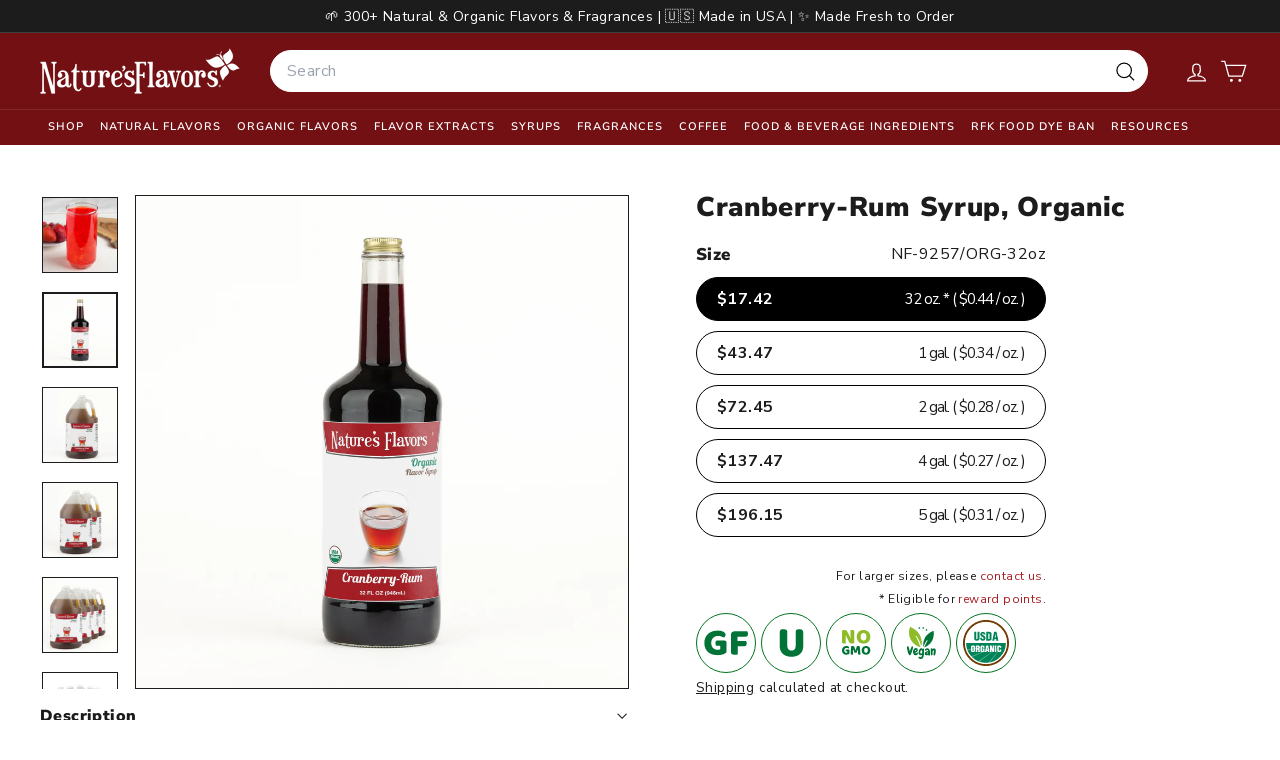

--- FILE ---
content_type: text/css
request_url: https://www.naturesflavors.com/cdn/shop/t/192/assets/kg-custom.css?v=27242753291491522561769550803
body_size: 1007
content:
header.site-header .site-navigation li.site-nav__item .site-nav__details .site-nav__link--has-dropdown:after{display:none}header.site-header .site-navigation li.site-nav__item .site-nav__details .site-nav__link--has-dropdown:before{content:"";border-width:0px .375em .4375em;border-left-style:solid;border-left-color:transparent;border-right-style:solid;border-right-color:transparent;border-top-style:initial;border-top-color:initial;border-bottom-style:solid;border-bottom-color:initial;font-size:1.25em;opacity:0;margin:auto;left:0;right:0;position:absolute;width:max-content;bottom:0;transition:transform .2s;transform:translateY(100px)}header.site-header .site-navigation li.site-nav__item:hover .site-nav__details .site-nav__link--has-dropdown:before{opacity:1;transform:translateY(0)}.product-grid__content .product-single__meta .block-variant-picker .variant-button-wrap label{width:100%;background:#fff;padding:9px 20px;border-radius:25px;border:solid 1px #000000;margin:0 0 10px;cursor:pointer;box-shadow:none}.product-grid__content .product-single__meta .block-variant-picker .variant-button-wrap label:hover{color:#fff;border-color:#000;background-color:#000}.product-grid__content .product-single__meta .block-variant-picker .variant-button-wrap input[type=radio]:checked+label{color:#fff;border-color:#000;background-color:#000}.product-grid__content p.kg-text-info-right{font-size:12px;text-align:right!important;margin-top:0!important;margin-bottom:5px!important}.product-grid__content p.kg-text-info-right a{color:#a71e22;text-decoration:none;cursor:pointer;outline:none}.kg-product-standards-wrap{display:flex;flex-wrap:wrap;align-items:center;list-style:none;padding:0;margin:0}.kg-product-standards-wrap .kg-product-tooltip-wrap.kg-glutenfree-icon,.kg-product-standards-wrap .kg-product-tooltip-wrap.kg-u-icon,.kg-product-standards-wrap .kg-product-tooltip-wrap.kg-nongmo-icon,.kg-product-standards-wrap .kg-product-tooltip-wrap.kg-vegan-icon,.kg-product-standards-wrap .kg-product-tooltip-wrap.kg-usdaorganic-icon{width:60px;height:60px;background-repeat:no-repeat;background-position:center;background-size:50%;border-radius:70px;border:solid 1px rgba(1,115,31);text-indent:-9999px;margin:0 5px 5px 0;position:relative;cursor:default}.kg-product-standards-wrap .kg-product-tooltip-wrap.kg-glutenfree-icon,.kg-product-standards-wrap .kg-product-tooltip-wrap.kg-usdaorganic-icon{background-size:80%}@media (max-width: 1024px){.kg-product-standards-wrap .kg-product-tooltip-wrap.kg-glutenfree-icon,.kg-product-standards-wrap .kg-product-tooltip-wrap.kg-u-icon,.kg-product-standards-wrap .kg-product-tooltip-wrap.kg-nongmo-icon,.kg-product-standards-wrap .kg-product-tooltip-wrap.kg-vegan-icon,.kg-product-standards-wrap .kg-product-tooltip-wrap.kg-usdaorganic-icon{width:60px;height:60px}}@media (max-width: 768px){.kg-product-standards-wrap .kg-product-tooltip-wrap.kg-glutenfree-icon,.kg-product-standards-wrap .kg-product-tooltip-wrap.kg-u-icon,.kg-product-standards-wrap .kg-product-tooltip-wrap.kg-nongmo-icon,.kg-product-standards-wrap .kg-product-tooltip-wrap.kg-vegan-icon,.kg-product-standards-wrap .kg-product-tooltip-wrap.kg-usdaorganic-icon{width:50px;height:50px}}.kg-product-standards-wrap .kg-product-tooltip-wrap.kg-glutenfree-icon{background-image:url(/cdn/shop/files/glutenfree-hover-a987e69b31a3b78acf598d9a0f2708e97eca7b8b84723129ea1bb41b19cdbf70.svg?v=1741248956)}.kg-product-standards-wrap .kg-product-tooltip-wrap.kg-u-icon{background-image:url(/cdn/shop/files/u-hover-9818edbeac9af4ea78471a59727e59ede95b94e716840d60a89fab8d84f76a2a.svg?v=1741248948)}.kg-product-standards-wrap .kg-product-tooltip-wrap.kg-nongmo-icon{background-image:url(/cdn/shop/files/non-gmo-hover-efa586baa7dbca93ffd93ca84c1e4a43c2e600a6bd077d1432f17366935d1cf5.svg?v=1741248961)}.kg-product-standards-wrap .kg-product-tooltip-wrap.kg-vegan-icon{background-image:url(/cdn/shop/files/vegan-hover-4bdafdc2ad27e124648be21337511f91cd654e2cf15a33758d0fe053f40bf63e_1.svg?v=1741248949)}.kg-product-standards-wrap .kg-product-tooltip-wrap.kg-usdaorganic-icon{background-image:url(/cdn/shop/files/usda_organic-hover.svg?v=1743115729)}.custom-tooltip{position:absolute;background-color:#000c;color:#fff;padding:6px 10px;border-radius:5px;font-size:14px;white-space:nowrap;opacity:0;visibility:hidden;transition:opacity .3s ease-in-out}.custom-tooltip:after{content:"";position:absolute;bottom:100%;left:50%;transform:translate(-50%);border-width:6px;border-style:solid;border-color:transparent transparent rgba(0,0,0,.8) transparent}.kg-product-ingredients{padding:14px 0;border-radius:0;border:none;border-top:1px solid;background-color:#fff;position:relative;margin:0 0 20px}.kg-product-ingredients .kg-product-ingredients-title{font-size:16px;font-weight:900;color:#070707;line-height:1.67;position:absolute;left:0;top:-30px}.page-content .product-grid__container .product-grid__content .product-single__meta{padding-top:8px}.page-content .product-grid__container .product-grid__content .product-single__meta .breadcrumb{margin:0 0 10px}.page-content .product-grid__container .product-grid__content .product-single__meta .product-single__title{margin-bottom:8px}.product-grid__content .product-single__meta .block-variant-picker .variant-button-wrap label{max-width:350px;display:flex;justify-content:space-between;align-items:center}.product-grid__content .product-single__meta .block-variant-picker .variant-button-wrap label span.variant-btn-left{font-size:16px;font-weight:700}.page-content .product-grid__container .product-grid__content .product-single__meta .block-price.product-block{display:none}.product-grid__content .product-single__meta .block-variant-picker .variant-button-wrap label span.variant-btn-right{font-size:15px;letter-spacing:-1px;display:inline-flex}.product-grid__content .product-single__meta .block-variant-picker .variant-button-wrap{margin:0}.product-grid__content p.kg-text-info-right{max-width:350px}.collection-sidebar .tag__checkbox:before,.collection-sidebar .tag__checkbox:after,.collection-sidebar .tag-list--checkboxes .tag--active a:after,.collection-sidebar .tag--active .tag__checkbox:after,.collection-sidebar input:checked~.tag__checkbox:after{border-radius:20px}.kg-faq-section .kg-collapsible-content{display:none}.kg-faq-section at-collapsible .kg-faq-title{border-bottom:1px solid;border-color:var(--color-border);text-align:left;display:block;width:100%;padding:15px 0;font-weight:var(--type-header-weight);font-size:calc(var(--type-base-size) + 3px)}.kg-faq-section at-collapsible .kg-faq-title.active{border-color:transparent}.kg-faq-section at-collapsible .kg-collapsible-content.active{border-bottom:1px solid;border-color:var(--color-border)}.kg-faq-section at-collapsible .kg-faq-title span.collapsible-trigger__layout span.collapsible-trigger__icon{position:unset}.kg-faq-section at-collapsible .kg-faq-title.active span.collapsible-trigger__layout span.collapsible-trigger__icon svg{transform:rotate(180deg)}@media screen and (max-width:767px){.kg-faq-section at-collapsible .kg-faq-title{padding:12px 17px 12px 0;font-size:calc(var(--type-base-size) + 1px)}}.product-grid__content .product-single__meta .block-variant-picker .variant-button-wrap .kg-varint-sku-label{display:flex;justify-content:space-between;max-width:350px;width:100%}tool-tip[data-tool-tip-open=true]{z-index:9999999999!important}.page-content .product-grid__container .product-grid__content .product-single__meta .kg-main-varint-sku-label{display:flex;align-items:center;max-width:350px;justify-content:space-between;margin-bottom:10px}.page-content .product-grid__container .product-grid__content .product-single__meta label.kg-variant__button-label{max-width:350px;display:flex;justify-content:space-between;align-items:center;color:#fff;border-color:#000;width:100%;background:#000;padding:9px 20px;border-radius:25px;border:solid 1px #000000;margin:0 0 10px;cursor:pointer;box-shadow:none}.product-full-width .kg-mobile-block-tab .product-block.product-block--tab{display:none}@media screen and (max-width: 768px){.product-full-width .kg-mobile-block-tab .product-block.product-block--tab{display:block}.page-content--product .product-grid__container .grid__item .kg-desktop-block-tab .product-block.product-block--tab{display:none}}
/*# sourceMappingURL=/cdn/shop/t/192/assets/kg-custom.css.map?v=27242753291491522561769550803 */


--- FILE ---
content_type: application/javascript; charset=utf-8
request_url: https://cdn-widgetsrepository.yotpo.com/v1/loader/ojD5jdyQHNjx6EsbSmpBUg
body_size: 36248
content:

if (typeof (window) !== 'undefined' && window.performance && window.performance.mark) {
  window.performance.mark('yotpo:loader:loaded');
}
var yotpoWidgetsContainer = yotpoWidgetsContainer || { guids: {} };
(function(){
    var guid = "ojD5jdyQHNjx6EsbSmpBUg";
    var loader = {
        loadDep: function (link, onLoad, strategy) {
            var script = document.createElement('script');
            script.onload = onLoad || function(){};
            script.src = link;
            if (strategy === 'defer') {
                script.defer = true;
            } else if (strategy === 'async') {
                script.async = true;
            }
            script.setAttribute("type", "text/javascript");
            script.setAttribute("charset", "utf-8");
            document.head.appendChild(script);
        },
        config: {
            data: {
                guid: guid
            },
            widgets: {
            
                "1048370": {
                    instanceId: "1048370",
                    instanceVersionId: "483980965",
                    templateAssetUrl: "https://cdn-widgetsrepository.yotpo.com/widget-assets/widget-my-rewards/app.v1.4.19-32.js",
                    cssOverrideAssetUrl: "",
                    customizationCssUrl: "",
                    customizations: {
                      "layout-add-background": "true",
                      "layout-background-color": "#F6F1EE",
                      "logged-in-description-color": "#0F8383",
                      "logged-in-description-font-size": "22",
                      "logged-in-description-text": "{{current_point_balance}} points",
                      "logged-in-description-tier-status-text": "{{current_vip_tier_name}} tier",
                      "logged-in-headline-color": "#000000",
                      "logged-in-headline-font-size": "40",
                      "logged-in-headline-text": "Hi {{first_name}}!",
                      "logged-in-primary-button-cta-type": "redemptionWidget",
                      "logged-in-primary-button-text": "Redeem points",
                      "logged-in-secondary-button-text": "Rewards history",
                      "logged-out-headline-color": "#000000",
                      "logged-out-headline-font-size": "26",
                      "logged-out-headline-text": "How it Works",
                      "primary-button-background-color": "#000000",
                      "primary-button-text-color": "#FFFFFF",
                      "primary-button-type": "rounded_filled_rectangle",
                      "primary-font-name-and-url": "Poppins@600|https://cdn-widgetsrepository.yotpo.com/web-fonts/css/poppins/v1/poppins_600.css",
                      "reward-step-1-displayname": "Step 1",
                      "reward-step-1-settings-description": "Create an account and\nearn 100 points.",
                      "reward-step-1-settings-description-color": "#6C6C6C",
                      "reward-step-1-settings-description-font-size": "16",
                      "reward-step-1-settings-icon": "default",
                      "reward-step-1-settings-icon-color": "#000000",
                      "reward-step-1-settings-title": "Sign up",
                      "reward-step-1-settings-title-color": "#000000",
                      "reward-step-1-settings-title-font-size": "20",
                      "reward-step-2-displayname": "Step 2",
                      "reward-step-2-settings-description": "Earn points every time\nyou shop.",
                      "reward-step-2-settings-description-color": "#6C6C6C",
                      "reward-step-2-settings-description-font-size": "16",
                      "reward-step-2-settings-icon": "default",
                      "reward-step-2-settings-icon-color": "#000000",
                      "reward-step-2-settings-title": "Earn points",
                      "reward-step-2-settings-title-color": "#000000",
                      "reward-step-2-settings-title-font-size": "20",
                      "reward-step-3-displayname": "Step 3",
                      "reward-step-3-settings-description": "Redeem points for\nexclusive rewards.",
                      "reward-step-3-settings-description-color": "#6C6C6C",
                      "reward-step-3-settings-description-font-size": "16",
                      "reward-step-3-settings-icon": "default",
                      "reward-step-3-settings-icon-color": "#000000",
                      "reward-step-3-settings-title": "Redeem points",
                      "reward-step-3-settings-title-color": "#000000",
                      "reward-step-3-settings-title-font-size": "20",
                      "rewards-history-approved-text": "Approved",
                      "rewards-history-background-color": "rgba(0,0,0,0.79)",
                      "rewards-history-headline-color": "#000000",
                      "rewards-history-headline-font-size": "26",
                      "rewards-history-headline-text": "Rewards History",
                      "rewards-history-pending-text": "Pending",
                      "rewards-history-refunded-text": "Refunded",
                      "rewards-history-reversed-text": "Reversed",
                      "rewards-history-table-action-col-text": "Action",
                      "rewards-history-table-date-col-text": "Date",
                      "rewards-history-table-expiration-col-text": "Points expire on",
                      "rewards-history-table-points-col-text": "Points",
                      "rewards-history-table-status-col-text": "Status",
                      "rewards-history-table-store-col-text": "Store",
                      "secondary-button-background-color": "#000000",
                      "secondary-button-text-color": "#000000",
                      "secondary-button-type": "rounded_rectangle",
                      "secondary-font-name-and-url": "Poppins@400|https://cdn-widgetsrepository.yotpo.com/web-fonts/css/poppins/v1/poppins_400.css",
                      "show-logged-in-description-points-balance": true,
                      "show-logged-in-description-tier-status": true,
                      "view-grid-points-column-color": "#0F8383",
                      "view-grid-rectangular-background-color": "#F6F1EE",
                      "view-grid-type": "border"
                    },
                    staticContent: {
                      "cssEditorEnabled": true,
                      "currency": "USD",
                      "isHidden": false,
                      "isMultiCurrencyEnabled": false,
                      "isMultiStoreMerchant": false,
                      "isOptInFlowEnabled": false,
                      "isShopifyNewAccountsVersion": true,
                      "isVipTiersEnabled": true,
                      "merchantId": "224610",
                      "platformName": "shopify",
                      "storeId": "R9vn5wz5UwVO7w8E0B3eYgS9MIrbVRu1T6GLN1vb"
                    },
                    className: "MyRewardsWidget",
                    dependencyGroupId: 2
                },
            
                "1048369": {
                    instanceId: "1048369",
                    instanceVersionId: "483881410",
                    templateAssetUrl: "https://cdn-widgetsrepository.yotpo.com/widget-assets/widget-referral-share/app.v0.5.10-351.js",
                    cssOverrideAssetUrl: "",
                    customizationCssUrl: "",
                    customizations: {
                      "background-color": "#F6F1EE",
                      "customer-email-view-button-text": "Next",
                      "customer-email-view-description-discount-discount": "Give your friends {{friend_reward}} their first purchase of {{min_spent}}, and get {{customer_reward}} for each successful referral.",
                      "customer-email-view-description-discount-points": "Give your friends {{friend_reward}} their first purchase of {{min_spent}}, and get {{customer_reward}} points for each successful referral.",
                      "customer-email-view-description-nothing-discount": "Get {{customer_reward}} for each successful referral.",
                      "customer-email-view-description-nothing-points": "Get {{customer_reward}} points for each successful referral.",
                      "customer-email-view-description-points-discount": "Give your friends {{friend_reward}} points, and get {{customer_reward}} for each successful referral.",
                      "customer-email-view-description-points-points": "Give your friends {{friend_reward}} points, and get {{customer_reward}} points for each successful referral.",
                      "customer-email-view-header": "Refer a Friend",
                      "customer-email-view-input-placeholder": "Your email address",
                      "customer-email-view-title-discount-discount": "GIVE {{friend_reward}}, GET {{customer_reward}}",
                      "customer-email-view-title-discount-points": "GIVE {{friend_reward}}, GET {{customer_reward}} POINTS",
                      "customer-email-view-title-nothing-discount": "REFER A FRIEND, GET {{customer_reward}} FOR REFERRALS",
                      "customer-email-view-title-nothing-points": "REFER A FRIEND, GET {{customer_reward}} POINTS FOR REFERRALS",
                      "customer-email-view-title-points-discount": "GIVE {{friend_reward}} POINTS, GET {{customer_reward}}",
                      "customer-email-view-title-points-points": "GIVE {{friend_reward}} POINTS, GET {{customer_reward}} POINTS",
                      "customer-name-view-input-placeholder": "Your name",
                      "default-toggle": true,
                      "description-color": "#6C6C6C",
                      "description-font-size": "16px",
                      "desktop-background-image-url": "https://cdn-widget-assets.yotpo.com/ReferralShareWidget/assets/0.1.1/assets/background-image.jpg",
                      "disabled-referral-code-error": "Looks like your referral link was deactivated",
                      "email-fill-color": "#F6F1EE",
                      "email-input-type": "rounded_rectangle",
                      "email-outline-color": "#000000",
                      "email-text-color": "#000000",
                      "final-view-button-text": "Refer more friends",
                      "final-view-description": "Remind your friends to check their email",
                      "final-view-error-description": "We were unable to share the referral link. Go back to the previous step to try again.",
                      "final-view-error-text": "Back",
                      "final-view-error-title": "Something went wrong",
                      "final-view-title": "Thank you for referring!",
                      "fonts-primary-font-name-and-url": "Poppins@600|https://cdn-widgetsrepository.yotpo.com/web-fonts/css/poppins/v1/poppins_600.css",
                      "fonts-secondary-font-name-and-url": "Poppins@400|https://cdn-widgetsrepository.yotpo.com/web-fonts/css/poppins/v1/poppins_400.css",
                      "header-color": "#000000",
                      "header-font-size": "16px",
                      "login-view-description-discount-discount": "Give your friends {{friend_reward}} their first purchase of {{min_spent}}, and get {{customer_reward}} for each successful referral.",
                      "login-view-description-discount-points": "Give your friends {{friend_reward}} their first purchase of {{min_spent}}, and get {{customer_reward}} points for each successful referral.",
                      "login-view-description-nothing-discount": "Get {{customer_reward}} for each successful referral.",
                      "login-view-description-nothing-points": "Get {{customer_reward}} points for each successful referral.",
                      "login-view-description-points-discount": "Give your friends {{friend_reward}} points, and get {{customer_reward}} for each successful referral.",
                      "login-view-description-points-points": "Give your friends {{friend_reward}} points, and get {{customer_reward}} points for each successful referral.",
                      "login-view-header": "Refer a Friend",
                      "login-view-log-in-button-text": "Log in",
                      "login-view-sign-up-button-text": "Join now",
                      "login-view-title-discount-discount": "GIVE {{friend_reward}}, GET {{customer_reward}}",
                      "login-view-title-discount-points": "GIVE {{friend_reward}}, GET {{customer_reward}} POINTS",
                      "login-view-title-nothing-discount": "REFER A FRIEND, GET {{customer_reward}} FOR REFERRALS",
                      "login-view-title-nothing-points": "REFER A FRIEND, GET {{customer_reward}} POINTS FOR REFERRALS",
                      "login-view-title-points-discount": "GIVE {{friend_reward}} POINTS, GET {{customer_reward}}",
                      "login-view-title-points-points": "GIVE {{friend_reward}} POINTS, GET {{customer_reward}} POINTS",
                      "main-share-option-desktop": "main_share_copy_link",
                      "main-share-option-mobile": "main_share_sms",
                      "mobile-background-image-url": "https://cdn-widget-assets.yotpo.com/ReferralShareWidget/assets/0.1.1/assets/background-image-mobile.jpg",
                      "more-share-ways-text": "MORE WAYS TO SHARE",
                      "primary-button-background-color": "#0F8383",
                      "primary-button-font-size": "16px",
                      "primary-button-size": "standard",
                      "primary-button-text-color": "#FFFFFF",
                      "primary-button-type": "rounded_filled_rectangle",
                      "reduced-picture": true,
                      "referral-history-completed-points-text": "{{points}} POINTS",
                      "referral-history-completed-status-type": "text",
                      "referral-history-confirmed-status": "Completed",
                      "referral-history-pending-status": "Pending",
                      "referral-history-redeem-text": "You can redeem your points for a reward, or apply your reward code at checkout.",
                      "referral-history-sumup-line-points-text": "{{points}} POINTS",
                      "referral-history-sumup-line-text": "Your Rewards",
                      "referral-views-button-text": "Next",
                      "referral-views-copy-link-button-text": "Copy link",
                      "referral-views-description-discount-discount": "Give your friends {{friend_reward}} their first purchase of {{min_spent}}, and get {{customer_reward}} for each successful referral.",
                      "referral-views-description-discount-points": "Give your friends {{friend_reward}} their first purchase of {{min_spent}}, and get {{customer_reward}} points for each successful referral.",
                      "referral-views-description-nothing-discount": "Get {{customer_reward}} for each successful referral.",
                      "referral-views-description-nothing-points": "Get {{customer_reward}} points for each successful referral.",
                      "referral-views-description-points-discount": "Give your friends {{friend_reward}} points, and get {{customer_reward}} for each successful referral.",
                      "referral-views-description-points-points": "Give your friends {{friend_reward}} points, and get {{customer_reward}} points for each successful referral.",
                      "referral-views-email-share-body": "How does a discount off your first order at {{company_name}} sound? Use the link below and once you've shopped, I'll get a reward too.\n{{referral_link}}",
                      "referral-views-email-share-subject": "Discount to a Store You'll Love!",
                      "referral-views-email-share-type": "personal_email",
                      "referral-views-friends-input-placeholder": "Friend’s email address",
                      "referral-views-header": "Refer a Friend",
                      "referral-views-personal-email-button-text": "Share via email",
                      "referral-views-sms-button-text": "Share via SMS",
                      "referral-views-title-discount-discount": "GIVE {{friend_reward}}, GET {{customer_reward}}",
                      "referral-views-title-discount-points": "GIVE {{friend_reward}}, GET {{customer_reward}} POINTS",
                      "referral-views-title-nothing-discount": "REFER A FRIEND, GET {{customer_reward}} FOR REFERRALS",
                      "referral-views-title-nothing-points": "REFER A FRIEND, GET {{customer_reward}} POINTS FOR REFERRALS",
                      "referral-views-title-points-discount": "GIVE {{friend_reward}} POINTS, GET {{customer_reward}}",
                      "referral-views-title-points-points": "GIVE {{friend_reward}} POINTS, GET {{customer_reward}} POINTS",
                      "referral-views-whatsapp-button-text": "Share via WhatsApp",
                      "secondary-button-background-color": "#0F8383",
                      "secondary-button-text-color": "#0F8383",
                      "secondary-button-type": "rounded_rectangle",
                      "share-allow-copy-link": true,
                      "share-allow-email": true,
                      "share-allow-sms": true,
                      "share-allow-whatsapp": true,
                      "share-headline-text-color": "#6C6C6C",
                      "share-icons-color": "black",
                      "share-settings-copyLink": true,
                      "share-settings-default-checkbox": true,
                      "share-settings-default-mobile-checkbox": true,
                      "share-settings-email": true,
                      "share-settings-mobile-copyLink": true,
                      "share-settings-mobile-email": true,
                      "share-settings-mobile-sms": true,
                      "share-settings-mobile-whatsapp": true,
                      "share-settings-whatsapp": true,
                      "share-sms-message": "I love {{company_name}}! Shop through my link to get a reward {{referral_link}}",
                      "share-whatsapp-message": "I love {{company_name}}! Shop through my link to get a reward {{referral_link}}",
                      "tab-size": "small",
                      "tab-type": "lower_line",
                      "tab-view-primary-tab-text": "Refer a Friend",
                      "tab-view-secondary-tab-text": "Your Referrals",
                      "tile-color": "#F6F1EE",
                      "title-color": "#000000",
                      "title-font-size": "26px",
                      "view-exit-intent-enabled": false,
                      "view-exit-intent-mobile-timeout-ms": 10000,
                      "view-is-popup": false,
                      "view-layout": "left",
                      "view-popup-delay-ms": 0,
                      "view-show-customer-name": false,
                      "view-show-popup-on-exit": false,
                      "view-show-referral-history": false,
                      "view-table-rectangular-dark-pending-color": "rgba( 0, 0, 0, 0.6 )",
                      "view-table-rectangular-light-pending-color": "#FFFFFF",
                      "view-table-selected-color": "#0F8383",
                      "view-table-theme": "dark",
                      "view-table-type": "lines"
                    },
                    staticContent: {
                      "advocateLoggedInRequirement": true,
                      "advocateRewardType": "POINTS",
                      "companyName": "Nature's Flavors",
                      "cssEditorEnabled": true,
                      "currency": "USD",
                      "friendRewardType": "REWARD_OPTION",
                      "hasPrimaryFontsFeature": true,
                      "isFreeMerchant": false,
                      "isHidden": false,
                      "isMultiCurrencyEnabled": false,
                      "merchantId": "224610",
                      "migrateTabColorToBackground": true,
                      "platformName": "shopify",
                      "referralHistoryEnabled": true,
                      "referralHost": "http://rwrd.io",
                      "storeId": "R9vn5wz5UwVO7w8E0B3eYgS9MIrbVRu1T6GLN1vb"
                    },
                    className: "ReferralShareWidget",
                    dependencyGroupId: null
                },
            
                "1048368": {
                    instanceId: "1048368",
                    instanceVersionId: "327759851",
                    templateAssetUrl: "https://cdn-widgetsrepository.yotpo.com/widget-assets/widget-hero-section/app.v1.7.13-7014.js",
                    cssOverrideAssetUrl: "https://cdn-widget-assets.yotpo.com/HeroSectionWidget/ojD5jdyQHNjx6EsbSmpBUg/css-overrides/css-overrides.2025_02_28_10_17_52_106.css",
                    customizationCssUrl: "",
                    customizations: {
                      "background-image-url": "https://cdn-widget-assets.yotpo.com/static_assets/ojD5jdyQHNjx6EsbSmpBUg/images/image_2025_02_28_10_17_21_999",
                      "description-color": "#000000",
                      "description-font-size": "16",
                      "description-text-logged-in": "As a member, you'll earn points and exclusive rewards every time you shop.",
                      "description-text-logged-out": "Become a member and earn points and exclusive rewards every time you shop.",
                      "headline-color": "#000000",
                      "headline-font-size": 40,
                      "headline-text-logged-in": "Welcome to the club",
                      "headline-text-logged-in-non-member": "You’re a step away from rewards!",
                      "headline-text-logged-in-subtitle-text-non-member": "Join our rewards program and earn points and exclusive rewards every time you shop.",
                      "headline-text-logged-out": "Join the club",
                      "login-button-color": "rgba(167,30,34,1)",
                      "login-button-text": "Log in",
                      "login-button-text-color": "rgba(255,255,255,1)",
                      "login-button-type": "rounded_filled_rectangle",
                      "member-optin-disclaimer": "To customize the disclaimer and button asking non-members to join your program, go to \u003cb\u003ePage Settings.\u003c/b\u003e",
                      "mobile-background-image-url": "https://cdn-widget-assets.yotpo.com/static_assets/ojD5jdyQHNjx6EsbSmpBUg/images/image_2025_02_28_10_17_25_048",
                      "mode-is-page-settings": false,
                      "primary-font-name-and-url": "Poppins@700|https://cdn-widgetsrepository.yotpo.com/web-fonts/css/poppins/v1/poppins_700.css",
                      "register-button-color": "rgba(167,30,34,1)",
                      "register-button-text": "Join now",
                      "register-button-text-color": "#ffffff",
                      "register-button-type": "rounded_filled_rectangle",
                      "reward-opt-in-join-now-button-label": "Complete program signup",
                      "rewards-disclaimer-text": "I agree to the program’s [terms](http://example.net/terms) and [privacy policy](http://example.net/privacy-policy)",
                      "rewards-disclaimer-text-color": "#00000",
                      "rewards-disclaimer-text-size": "12px",
                      "rewards-disclaimer-type": "no-disclaimer",
                      "secondary-font-name-and-url": "Poppins@400|https://cdn-widgetsrepository.yotpo.com/web-fonts/css/poppins/v1/poppins_400.css",
                      "text-background-color": "rgba(0,0,0,0)",
                      "text-background-show-on-desktop": false,
                      "text-background-show-on-mobile": false,
                      "view-layout": "center-layout"
                    },
                    staticContent: {
                      "cssEditorEnabled": true,
                      "isHidden": false,
                      "isOptInFlowEnabled": false,
                      "isShopifyNewAccountsVersion": true,
                      "merchantId": "224610",
                      "platformName": "shopify",
                      "storeId": "R9vn5wz5UwVO7w8E0B3eYgS9MIrbVRu1T6GLN1vb",
                      "storeLoginUrl": "https://shopify.com/92167930130/account",
                      "storeRegistrationUrl": "https://shopify.com/92167930130/account"
                    },
                    className: "HeroSectionWidget",
                    dependencyGroupId: 2
                },
            
                "1048367": {
                    instanceId: "1048367",
                    instanceVersionId: "484936365",
                    templateAssetUrl: "https://cdn-widgetsrepository.yotpo.com/widget-assets/widget-coupons-redemption/app.v1.1.30-108.js",
                    cssOverrideAssetUrl: "",
                    customizationCssUrl: "",
                    customizations: {
                      "confirmation-step-cancel-option": "No",
                      "confirmation-step-confirm-option": "Yes",
                      "confirmation-step-title": "Are you sure?",
                      "coupon-background-type": "no-background",
                      "coupon-code-copied-message-body": "Thank you for redeeming your points. Please paste the code at checkout",
                      "coupon-code-copied-message-color": "#707997",
                      "coupon-code-copied-message-title": "",
                      "coupons-redemption-description": "Redeeming your points is easy! Just click Redeem my points, and select an eligible reward.",
                      "coupons-redemption-headline": "How to Use Your Points",
                      "coupons-redemption-rule": "100 points equals $1",
                      "description-color": "#6C6C6C",
                      "description-font-size": "16",
                      "discount-bigger-than-subscription-cost-text": "Your next subscription is lower than the redemption amount",
                      "donate-button-text": "Donate",
                      "donation-success-message-body": "Thank you for donating ${{donation_amount}} to {{company_name}}",
                      "donation-success-message-color": "#707997",
                      "donation-success-message-title": "Success",
                      "error-message-color": "#f04860",
                      "error-message-title": "",
                      "headline-color": "#000000",
                      "headline-font-size": "26",
                      "layout-background-color": "#F6F1EE",
                      "local-enable-opt-in-flow": false,
                      "local-member-optin-disclaimer": "Add a disclaimer and button asking non-members to join your program.",
                      "local-member-optin-disclaimer-part2": "To customize them, go to \u003cb\u003ePage Settings.\u003c/b\u003e",
                      "login-button-color": "#0F8383",
                      "login-button-text": "Redeem my points",
                      "login-button-text-color": "white",
                      "login-button-type": "rounded_filled_rectangle",
                      "message-font-size": "14",
                      "missing-points-amount-text": "You don't have enough points to redeem",
                      "next-subscription-headline-text": "NEXT ORDER",
                      "next-subscription-subtitle-text": "{{product_name}} {{next_order_amount}}",
                      "no-subscription-subtitle-text": "No ongoing subscriptions",
                      "point-balance-text": "You have {{current_point_balance}} points",
                      "points-balance-color": "#000000",
                      "points-balance-font-size": "16",
                      "points-balance-number-color": "#0F8383",
                      "primary-font-name-and-url": "Poppins@600|https://fonts.googleapis.com/css?family=Poppins:600\u0026display=swap",
                      "redeem-button-color": "#0F8383",
                      "redeem-button-text": "Redeem",
                      "redeem-button-text-color": "#FFFFFF",
                      "redeem-button-type": "rounded_filled_rectangle",
                      "redeem-frame-color": "#BCBCBC",
                      "reward-opt-in-join-now-button-label": "Complete program signup",
                      "rewards-disclaimer-text": "I agree to the program’s [terms](http://example.net/terms) and [privacy policy](http://example.net/privacy-policy)",
                      "rewards-disclaimer-text-color": "#00000",
                      "rewards-disclaimer-text-size": "12px",
                      "rewards-disclaimer-type": "no-disclaimer",
                      "rule-color": "#000000",
                      "rule-dots-color": "#6C6C6C",
                      "rule-font-size": "16",
                      "secondary-font-name-and-url": "Poppins@400|https://fonts.googleapis.com/css?family=Poppins:400\u0026display=swap",
                      "selected-extensions": [],
                      "selected-redemptions-modes": "regular",
                      "subscription-coupon-applied-message-body": "The discount was applied to your upcoming subscription order. You’ll be able to get another discount once the next order is processed.",
                      "subscription-coupon-applied-message-color": "#707997",
                      "subscription-coupon-applied-message-title": "",
                      "subscription-divider-color": "#c2cdf4",
                      "subscription-headline-color": "#666d8b",
                      "subscription-headline-font-size": "14",
                      "subscription-points-headline-text": "YOUR POINT BALANCE",
                      "subscription-points-subtitle-text": "{{current_point_balance}} Points",
                      "subscription-redemptions-description": "Choose a discount option that will automatically apply to your next subscription order.",
                      "subscription-redemptions-headline": "Redeem for Subscription Discount",
                      "subscription-subtitle-color": "#768cdc",
                      "subscription-subtitle-font-size": "20",
                      "view-layout": "full-layout"
                    },
                    staticContent: {
                      "cssEditorEnabled": true,
                      "currency": "USD",
                      "isHidden": false,
                      "isMultiCurrencyEnabled": false,
                      "isOptInFlowEnabled": false,
                      "isShopifyNewAccountsVersion": true,
                      "merchantId": "224610",
                      "platformName": "shopify",
                      "storeId": "R9vn5wz5UwVO7w8E0B3eYgS9MIrbVRu1T6GLN1vb",
                      "storeLoginUrl": "https://shopify.com/92167930130/account",
                      "subunitsPerUnit": 100
                    },
                    className: "CouponsRedemptionWidget",
                    dependencyGroupId: 2
                },
            
                "1048366": {
                    instanceId: "1048366",
                    instanceVersionId: "483980135",
                    templateAssetUrl: "https://cdn-widgetsrepository.yotpo.com/widget-assets/widget-loyalty-campaigns/app.v1.2.16-38.js",
                    cssOverrideAssetUrl: "",
                    customizationCssUrl: "",
                    customizations: {
                      "campaign-description-font-color": "#6C6C6C",
                      "campaign-description-size": "16px",
                      "campaign-item-1581418-background-color": "transparent",
                      "campaign-item-1581418-background-image-color-overlay": "rgba(0, 0, 0, .4)",
                      "campaign-item-1581418-background-type": "color",
                      "campaign-item-1581418-border-color": "#BCBCBC",
                      "campaign-item-1581418-description-font-color": "#6c6c6c",
                      "campaign-item-1581418-description-font-size": "16",
                      "campaign-item-1581418-exclude_audience_ids": null,
                      "campaign-item-1581418-exclude_audience_names": [],
                      "campaign-item-1581418-hover-view-tile-message": "Earn 25 points when you create an account",
                      "campaign-item-1581418-icon-color": "#60a3a3",
                      "campaign-item-1581418-icon-type": "defaultIcon",
                      "campaign-item-1581418-include_audience_ids": "1",
                      "campaign-item-1581418-include_audience_names": [
                        "All customers"
                      ],
                      "campaign-item-1581418-special-reward-enabled": "false",
                      "campaign-item-1581418-special-reward-headline-background-color": "#D2E3E3",
                      "campaign-item-1581418-special-reward-headline-text": "Just for you!",
                      "campaign-item-1581418-special-reward-headline-title-font-color": "#000000",
                      "campaign-item-1581418-special-reward-headline-title-font-size": "12",
                      "campaign-item-1581418-special-reward-tile-border-color": "#000000",
                      "campaign-item-1581418-tile-description": "Create an account",
                      "campaign-item-1581418-tile-reward": "25 points",
                      "campaign-item-1581418-title-font-color": "#000000",
                      "campaign-item-1581418-title-font-size": "18",
                      "campaign-item-1581418-type": "CreateAccountCampaign",
                      "campaign-item-1581419-action-tile-ask-year": "true",
                      "campaign-item-1581419-action-tile-birthday-required-field-message": "This field is required",
                      "campaign-item-1581419-action-tile-birthday-thank-you-message": "Thanks! We're looking forward to helping you celebrate :)",
                      "campaign-item-1581419-action-tile-european-date-format": "false",
                      "campaign-item-1581419-action-tile-message-text": "If your birthday is within the next 30 days, your reward will be granted in delay, up to 30 days.",
                      "campaign-item-1581419-action-tile-month-names": "January,February,March,April,May,June,July,August,September,October,November,December",
                      "campaign-item-1581419-action-tile-title": "Tier 1 - Earn 100 point on your birthday",
                      "campaign-item-1581419-background-color": "transparent",
                      "campaign-item-1581419-background-image-color-overlay": "rgba(0, 0, 0, .4)",
                      "campaign-item-1581419-background-type": "color",
                      "campaign-item-1581419-border-color": "#BCBCBC",
                      "campaign-item-1581419-description-font-color": "#6c6c6c",
                      "campaign-item-1581419-description-font-size": "16",
                      "campaign-item-1581419-exclude_audience_ids": null,
                      "campaign-item-1581419-exclude_audience_names": [],
                      "campaign-item-1581419-icon-color": "#60a3a3",
                      "campaign-item-1581419-icon-type": "defaultIcon",
                      "campaign-item-1581419-include_audience_ids": "1",
                      "campaign-item-1581419-include_audience_names": [
                        "All customers"
                      ],
                      "campaign-item-1581419-special-reward-enabled": "false",
                      "campaign-item-1581419-special-reward-headline-background-color": "#D2E3E3",
                      "campaign-item-1581419-special-reward-headline-text": "Just for you!",
                      "campaign-item-1581419-special-reward-headline-title-font-color": "#000000",
                      "campaign-item-1581419-special-reward-headline-title-font-size": "12",
                      "campaign-item-1581419-special-reward-tile-border-color": "#000000",
                      "campaign-item-1581419-tile-description": "Happy Birthday",
                      "campaign-item-1581419-tile-reward": "100 point",
                      "campaign-item-1581419-title-font-color": "#000000",
                      "campaign-item-1581419-title-font-size": "18",
                      "campaign-item-1581419-type": "BirthdayCampaign",
                      "campaign-item-1581420-background-color": "transparent",
                      "campaign-item-1581420-background-image-color-overlay": "rgba(0, 0, 0, .4)",
                      "campaign-item-1581420-background-type": "color",
                      "campaign-item-1581420-border-color": "#BCBCBC",
                      "campaign-item-1581420-description-font-color": "#6c6c6c",
                      "campaign-item-1581420-description-font-size": "16",
                      "campaign-item-1581420-exclude_audience_ids": null,
                      "campaign-item-1581420-exclude_audience_names": [],
                      "campaign-item-1581420-hover-view-tile-message": "Earn 1 point for every $1 spent",
                      "campaign-item-1581420-icon-color": "#60a3a3",
                      "campaign-item-1581420-icon-type": "defaultIcon",
                      "campaign-item-1581420-include_audience_ids": "1",
                      "campaign-item-1581420-include_audience_names": [
                        "All customers"
                      ],
                      "campaign-item-1581420-special-reward-enabled": "false",
                      "campaign-item-1581420-special-reward-headline-background-color": "#D2E3E3",
                      "campaign-item-1581420-special-reward-headline-text": "Just for you!",
                      "campaign-item-1581420-special-reward-headline-title-font-color": "#000000",
                      "campaign-item-1581420-special-reward-headline-title-font-size": "12",
                      "campaign-item-1581420-special-reward-tile-border-color": "#000000",
                      "campaign-item-1581420-tile-description": "Make a purchase",
                      "campaign-item-1581420-tile-reward": "1 point for every $1 spent",
                      "campaign-item-1581420-title-font-color": "#000000",
                      "campaign-item-1581420-title-font-size": "18",
                      "campaign-item-1581420-type": "PointsForPurchasesCampaign",
                      "campaign-item-1581430-background-color": "transparent",
                      "campaign-item-1581430-background-image-color-overlay": "rgba(0, 0, 0, .4)",
                      "campaign-item-1581430-background-type": "color",
                      "campaign-item-1581430-border-color": "#BCBCBC",
                      "campaign-item-1581430-description-font-color": "#6c6c6c",
                      "campaign-item-1581430-description-font-size": "16",
                      "campaign-item-1581430-exclude_audience_ids": null,
                      "campaign-item-1581430-exclude_audience_names": [],
                      "campaign-item-1581430-hover-view-tile-message": "Earn 10 points for leaving a review",
                      "campaign-item-1581430-icon-color": "#60a3a3",
                      "campaign-item-1581430-icon-type": "defaultIcon",
                      "campaign-item-1581430-include_audience_ids": "1",
                      "campaign-item-1581430-include_audience_names": [
                        "All customers"
                      ],
                      "campaign-item-1581430-special-reward-enabled": "false",
                      "campaign-item-1581430-special-reward-headline-background-color": "#D2E3E3",
                      "campaign-item-1581430-special-reward-headline-text": "Just for you!",
                      "campaign-item-1581430-special-reward-headline-title-font-color": "#000000",
                      "campaign-item-1581430-special-reward-headline-title-font-size": "12",
                      "campaign-item-1581430-special-reward-tile-border-color": "#000000",
                      "campaign-item-1581430-tile-description": "Leave a Review",
                      "campaign-item-1581430-tile-reward": "10 points",
                      "campaign-item-1581430-title-font-color": "#000000",
                      "campaign-item-1581430-title-font-size": "18",
                      "campaign-item-1581430-type": "YotpoReviewCampaign",
                      "campaign-item-1581431-background-color": "transparent",
                      "campaign-item-1581431-background-image-color-overlay": "rgba(0, 0, 0, .4)",
                      "campaign-item-1581431-background-type": "color",
                      "campaign-item-1581431-border-color": "#BCBCBC",
                      "campaign-item-1581431-description-font-color": "#6c6c6c",
                      "campaign-item-1581431-description-font-size": "16",
                      "campaign-item-1581431-exclude_audience_ids": null,
                      "campaign-item-1581431-exclude_audience_names": [],
                      "campaign-item-1581431-hover-view-tile-message": "Upload a photo with your next review and earn 15 points",
                      "campaign-item-1581431-icon-color": "#60a3a3",
                      "campaign-item-1581431-icon-type": "defaultIcon",
                      "campaign-item-1581431-include_audience_ids": "1",
                      "campaign-item-1581431-include_audience_names": [
                        "All customers"
                      ],
                      "campaign-item-1581431-special-reward-enabled": "false",
                      "campaign-item-1581431-special-reward-headline-background-color": "#D2E3E3",
                      "campaign-item-1581431-special-reward-headline-text": "Just for you!",
                      "campaign-item-1581431-special-reward-headline-title-font-color": "#000000",
                      "campaign-item-1581431-special-reward-headline-title-font-size": "12",
                      "campaign-item-1581431-special-reward-tile-border-color": "#000000",
                      "campaign-item-1581431-tile-description": "Add photo in Review",
                      "campaign-item-1581431-tile-reward": "15 points",
                      "campaign-item-1581431-title-font-color": "#000000",
                      "campaign-item-1581431-title-font-size": "18",
                      "campaign-item-1581431-type": "YotpoReviewImageCampaign",
                      "campaign-item-1581432-action-tile-action-text": "Share on Facebook",
                      "campaign-item-1581432-action-tile-title": "Earn 5 points when you share us on Facebook",
                      "campaign-item-1581432-background-color": "transparent",
                      "campaign-item-1581432-background-image-color-overlay": "rgba(0, 0, 0, .4)",
                      "campaign-item-1581432-background-type": "color",
                      "campaign-item-1581432-border-color": "#BCBCBC",
                      "campaign-item-1581432-description-font-color": "#6c6c6c",
                      "campaign-item-1581432-description-font-size": "16",
                      "campaign-item-1581432-exclude_audience_ids": null,
                      "campaign-item-1581432-exclude_audience_names": [],
                      "campaign-item-1581432-icon-color": "#60a3a3",
                      "campaign-item-1581432-icon-type": "defaultIcon",
                      "campaign-item-1581432-include_audience_ids": "1",
                      "campaign-item-1581432-include_audience_names": [
                        "All customers"
                      ],
                      "campaign-item-1581432-special-reward-enabled": "false",
                      "campaign-item-1581432-special-reward-headline-background-color": "#D2E3E3",
                      "campaign-item-1581432-special-reward-headline-text": "Just for you!",
                      "campaign-item-1581432-special-reward-headline-title-font-color": "#000000",
                      "campaign-item-1581432-special-reward-headline-title-font-size": "12",
                      "campaign-item-1581432-special-reward-tile-border-color": "#000000",
                      "campaign-item-1581432-tile-description": "Share On Facebook",
                      "campaign-item-1581432-tile-reward": "5 Points",
                      "campaign-item-1581432-title-font-color": "#000000",
                      "campaign-item-1581432-title-font-size": "18",
                      "campaign-item-1581432-type": "FacebookShareCampaign",
                      "campaign-item-1581433-action-tile-action-text": "Follow Us",
                      "campaign-item-1581433-action-tile-title": "Earn 5 points when you follow us on Pinterest",
                      "campaign-item-1581433-background-color": "transparent",
                      "campaign-item-1581433-background-image-color-overlay": "rgba(0, 0, 0, .4)",
                      "campaign-item-1581433-background-type": "color",
                      "campaign-item-1581433-border-color": "#BCBCBC",
                      "campaign-item-1581433-description-font-color": "#6c6c6c",
                      "campaign-item-1581433-description-font-size": "16",
                      "campaign-item-1581433-exclude_audience_ids": null,
                      "campaign-item-1581433-exclude_audience_names": [],
                      "campaign-item-1581433-icon-color": "#60a3a3",
                      "campaign-item-1581433-icon-type": "defaultIcon",
                      "campaign-item-1581433-include_audience_ids": "1",
                      "campaign-item-1581433-include_audience_names": [
                        "All customers"
                      ],
                      "campaign-item-1581433-special-reward-enabled": "false",
                      "campaign-item-1581433-special-reward-headline-background-color": "#D2E3E3",
                      "campaign-item-1581433-special-reward-headline-text": "Just for you!",
                      "campaign-item-1581433-special-reward-headline-title-font-color": "#000000",
                      "campaign-item-1581433-special-reward-headline-title-font-size": "12",
                      "campaign-item-1581433-special-reward-tile-border-color": "#000000",
                      "campaign-item-1581433-tile-description": "Follow us on Pinterest",
                      "campaign-item-1581433-tile-reward": "5 Points",
                      "campaign-item-1581433-title-font-color": "#000000",
                      "campaign-item-1581433-title-font-size": "18",
                      "campaign-item-1581433-type": "FacebookPageVisitCampaign",
                      "campaign-item-1581434-action-tile-action-text": "Follow Us",
                      "campaign-item-1581434-action-tile-title": "Earn 5 points when you follow us on Instagram",
                      "campaign-item-1581434-background-color": "transparent",
                      "campaign-item-1581434-background-image-color-overlay": "rgba(0, 0, 0, .4)",
                      "campaign-item-1581434-background-type": "color",
                      "campaign-item-1581434-border-color": "#BCBCBC",
                      "campaign-item-1581434-description-font-color": "#6c6c6c",
                      "campaign-item-1581434-description-font-size": "16",
                      "campaign-item-1581434-exclude_audience_ids": null,
                      "campaign-item-1581434-exclude_audience_names": [],
                      "campaign-item-1581434-icon-color": "#60a3a3",
                      "campaign-item-1581434-icon-type": "defaultIcon",
                      "campaign-item-1581434-include_audience_ids": "1",
                      "campaign-item-1581434-include_audience_names": [
                        "All customers"
                      ],
                      "campaign-item-1581434-special-reward-enabled": "false",
                      "campaign-item-1581434-special-reward-headline-background-color": "#D2E3E3",
                      "campaign-item-1581434-special-reward-headline-text": "Just for you!",
                      "campaign-item-1581434-special-reward-headline-title-font-color": "#000000",
                      "campaign-item-1581434-special-reward-headline-title-font-size": "12",
                      "campaign-item-1581434-special-reward-tile-border-color": "#000000",
                      "campaign-item-1581434-tile-description": "Follow us on Instagram",
                      "campaign-item-1581434-tile-reward": "5 Points",
                      "campaign-item-1581434-title-font-color": "#000000",
                      "campaign-item-1581434-title-font-size": "18",
                      "campaign-item-1581434-type": "InstagramFollowCampaign",
                      "campaign-item-1581435-action-tile-action-text": "Subscribe Now",
                      "campaign-item-1581435-action-tile-title": "Earn 5 points when you subscribe on YouTube",
                      "campaign-item-1581435-background-color": "transparent",
                      "campaign-item-1581435-background-image-color-overlay": "rgba(0, 0, 0, .4)",
                      "campaign-item-1581435-background-type": "color",
                      "campaign-item-1581435-border-color": "#BCBCBC",
                      "campaign-item-1581435-description-font-color": "#6c6c6c",
                      "campaign-item-1581435-description-font-size": "16",
                      "campaign-item-1581435-exclude_audience_ids": null,
                      "campaign-item-1581435-exclude_audience_names": [],
                      "campaign-item-1581435-icon-color": "#60a3a3",
                      "campaign-item-1581435-icon-type": "defaultIcon",
                      "campaign-item-1581435-include_audience_ids": "1",
                      "campaign-item-1581435-include_audience_names": [
                        "All customers"
                      ],
                      "campaign-item-1581435-special-reward-enabled": "false",
                      "campaign-item-1581435-special-reward-headline-background-color": "#D2E3E3",
                      "campaign-item-1581435-special-reward-headline-text": "Just for you!",
                      "campaign-item-1581435-special-reward-headline-title-font-color": "#000000",
                      "campaign-item-1581435-special-reward-headline-title-font-size": "12",
                      "campaign-item-1581435-special-reward-tile-border-color": "#000000",
                      "campaign-item-1581435-tile-description": "Subscribe on YouTube",
                      "campaign-item-1581435-tile-reward": "5 Points",
                      "campaign-item-1581435-title-font-color": "#000000",
                      "campaign-item-1581435-title-font-size": "18",
                      "campaign-item-1581435-type": "FacebookPageVisitCampaign",
                      "campaign-item-1581436-background-color": "transparent",
                      "campaign-item-1581436-background-image-color-overlay": "rgba(0, 0, 0, .4)",
                      "campaign-item-1581436-background-type": "color",
                      "campaign-item-1581436-border-color": "#BCBCBC",
                      "campaign-item-1581436-description-font-color": "#6c6c6c",
                      "campaign-item-1581436-description-font-size": "16",
                      "campaign-item-1581436-exclude_audience_ids": null,
                      "campaign-item-1581436-exclude_audience_names": [],
                      "campaign-item-1581436-hover-view-tile-message": "Upload a video with your next review and earn 20 points",
                      "campaign-item-1581436-icon-color": "#60a3a3",
                      "campaign-item-1581436-icon-type": "defaultIcon",
                      "campaign-item-1581436-include_audience_ids": "1",
                      "campaign-item-1581436-include_audience_names": [
                        "All customers"
                      ],
                      "campaign-item-1581436-special-reward-enabled": "false",
                      "campaign-item-1581436-special-reward-headline-background-color": "#D2E3E3",
                      "campaign-item-1581436-special-reward-headline-text": "Just for you!",
                      "campaign-item-1581436-special-reward-headline-title-font-color": "#000000",
                      "campaign-item-1581436-special-reward-headline-title-font-size": "12",
                      "campaign-item-1581436-special-reward-tile-border-color": "#000000",
                      "campaign-item-1581436-tile-description": "Add video in Review",
                      "campaign-item-1581436-tile-reward": "20 points",
                      "campaign-item-1581436-title-font-color": "#000000",
                      "campaign-item-1581436-title-font-size": "18",
                      "campaign-item-1581436-type": "YotpoReviewVideoCampaign",
                      "campaign-item-1581437-background-color": "transparent",
                      "campaign-item-1581437-background-image-color-overlay": "rgba(0, 0, 0, .4)",
                      "campaign-item-1581437-background-type": "color",
                      "campaign-item-1581437-border-color": "#BCBCBC",
                      "campaign-item-1581437-description-font-color": "#6c6c6c",
                      "campaign-item-1581437-description-font-size": "16",
                      "campaign-item-1581437-exclude_audience_ids": null,
                      "campaign-item-1581437-exclude_audience_names": [],
                      "campaign-item-1581437-hover-view-tile-message": "Earn 200 points when you make 5 purchases",
                      "campaign-item-1581437-icon-color": "#60a3a3",
                      "campaign-item-1581437-icon-type": "defaultIcon",
                      "campaign-item-1581437-include_audience_ids": "1",
                      "campaign-item-1581437-include_audience_names": [
                        "All customers"
                      ],
                      "campaign-item-1581437-special-reward-enabled": "false",
                      "campaign-item-1581437-special-reward-headline-background-color": "#D2E3E3",
                      "campaign-item-1581437-special-reward-headline-text": "Just for you!",
                      "campaign-item-1581437-special-reward-headline-title-font-color": "#000000",
                      "campaign-item-1581437-special-reward-headline-title-font-size": "12",
                      "campaign-item-1581437-special-reward-tile-border-color": "#000000",
                      "campaign-item-1581437-tile-description": "Make 5 Purchases",
                      "campaign-item-1581437-tile-reward": "200 Points",
                      "campaign-item-1581437-title-font-color": "#000000",
                      "campaign-item-1581437-title-font-size": "18",
                      "campaign-item-1581437-type": "TransactionBasedCampaign",
                      "campaign-item-1581438-action-tile-action-text": "Follow Us",
                      "campaign-item-1581438-action-tile-title": "Earn 5 points when you visit our page",
                      "campaign-item-1581438-background-color": "transparent",
                      "campaign-item-1581438-background-image-color-overlay": "rgba(0, 0, 0, .4)",
                      "campaign-item-1581438-background-type": "color",
                      "campaign-item-1581438-border-color": "#BCBCBC",
                      "campaign-item-1581438-description-font-color": "#6c6c6c",
                      "campaign-item-1581438-description-font-size": "16",
                      "campaign-item-1581438-exclude_audience_ids": null,
                      "campaign-item-1581438-exclude_audience_names": [],
                      "campaign-item-1581438-icon-color": "#60a3a3",
                      "campaign-item-1581438-icon-type": "defaultIcon",
                      "campaign-item-1581438-include_audience_ids": "1",
                      "campaign-item-1581438-include_audience_names": [
                        "All customers"
                      ],
                      "campaign-item-1581438-special-reward-enabled": "false",
                      "campaign-item-1581438-special-reward-headline-background-color": "#D2E3E3",
                      "campaign-item-1581438-special-reward-headline-text": "Just for you!",
                      "campaign-item-1581438-special-reward-headline-title-font-color": "#000000",
                      "campaign-item-1581438-special-reward-headline-title-font-size": "12",
                      "campaign-item-1581438-special-reward-tile-border-color": "#000000",
                      "campaign-item-1581438-tile-description": "Follow us on TikTok",
                      "campaign-item-1581438-tile-reward": "5 Points",
                      "campaign-item-1581438-title-font-color": "#000000",
                      "campaign-item-1581438-title-font-size": "18",
                      "campaign-item-1581438-type": "FacebookPageVisitCampaign",
                      "campaign-title-font-color": "#000000",
                      "campaign-title-size": "20px",
                      "completed-tile-headline": "Completed",
                      "completed-tile-message": "You've already used this option",
                      "container-headline": "Ways to Earn",
                      "general-hover-tile-button-color": "#000000",
                      "general-hover-tile-button-text-color": "#FFFFFF",
                      "general-hover-tile-button-type": "rounded_filled_rectangle",
                      "general-hover-tile-color-overlay": "#D2E3E3",
                      "general-hover-tile-text-color": "#000000",
                      "headline-font-color": "#000000",
                      "headline-font-size": "26px",
                      "layout-background-color": "#FFFFFF",
                      "layout-background-enabled": "true",
                      "logged-in-non-member-button-text": "Join now",
                      "logged-in-non-member-link-destination": "banner_section",
                      "logged-out-is-redirect-after-login-to-current-page": "true",
                      "logged-out-message": "Already a member?",
                      "logged-out-sign-in-text": "Log in",
                      "logged-out-sign-up-text": "Sign up",
                      "main-text-font-name-and-url": "Poppins@600|https://cdn-widgetsrepository.yotpo.com/web-fonts/css/poppins/v1/poppins_600.css",
                      "secondary-text-font-name-and-url": "Poppins@400|https://cdn-widgetsrepository.yotpo.com/web-fonts/css/poppins/v1/poppins_400.css",
                      "selected-audiences": "1",
                      "selected-extensions": [
                        "1581419",
                        "1581418",
                        "1581420",
                        "1581430",
                        "1581431",
                        "1581432",
                        "1581433",
                        "1581434",
                        "1581435",
                        "1581436",
                        "1581437",
                        "1581438"
                      ],
                      "special-reward-enabled": "false",
                      "special-reward-headline-background-color": "#D2E3E3",
                      "special-reward-headline-text": "Special for you",
                      "special-reward-headline-title-font-color": "#000000",
                      "special-reward-headline-title-font-size": "12",
                      "special-reward-tile-border-color": "#000000",
                      "tile-border-color": "#BCBCBC",
                      "tile-spacing-type": "small",
                      "tiles-background-color": "#FFFFFF",
                      "time-between-rewards-days": "You'll be eligible again in *|days|* days",
                      "time-between-rewards-hours": "You'll be eligible again in *|hours|* hours"
                    },
                    staticContent: {
                      "companyName": "Nature's Flavors",
                      "cssEditorEnabled": true,
                      "currency": "USD",
                      "facebookAppId": "1647129615540489",
                      "isHidden": false,
                      "isMultiCurrencyEnabled": false,
                      "isOptInFlowEnabled": false,
                      "isSegmentationsPickerEnabled": true,
                      "isShopifyNewAccountsVersion": true,
                      "merchantId": "224610",
                      "platformName": "shopify",
                      "storeAccountLoginUrl": "https://shopify.com/92167930130/account",
                      "storeAccountRegistrationUrl": "https://shopify.com/92167930130/account",
                      "storeId": "R9vn5wz5UwVO7w8E0B3eYgS9MIrbVRu1T6GLN1vb"
                    },
                    className: "CampaignWidget",
                    dependencyGroupId: 2
                },
            
                "1048365": {
                    instanceId: "1048365",
                    instanceVersionId: "484071993",
                    templateAssetUrl: "https://cdn-widgetsrepository.yotpo.com/widget-assets/widget-vip-tiers/app.v2.4.5-25.js",
                    cssOverrideAssetUrl: "",
                    customizationCssUrl: "",
                    customizations: {
                      "background-color": "#FFFFFF",
                      "background-enabled": "true",
                      "benefits-font-size": "14px",
                      "benefits-icon-color": "#89BABA",
                      "benefits-icon-type": "default",
                      "benefits-text-color": "#000000",
                      "card-background-border-color": "#BCBCBC",
                      "card-background-color": "#FFFFFF",
                      "card-background-shadow": "false",
                      "card-separator-color": "#BCBCBC",
                      "card-separator-enabled": "false",
                      "current-status-bg-color": "#D2E3E3",
                      "current-status-text-color": "#000000",
                      "current-tier-border-color": "#000000",
                      "grid-lines-color": "#ACB5D4",
                      "headline-font-size": "26px",
                      "headline-text-color": "#000000",
                      "layout": "card",
                      "primary-font-name-and-url": "Poppins@600|https://cdn-widgetsrepository.yotpo.com/web-fonts/css/poppins/v1/poppins_600.css",
                      "progress-bar-current-status": "{{amount_spent}} Spent",
                      "progress-bar-enabled": "false",
                      "progress-bar-headline-font-size": "14px",
                      "progress-bar-primary-color": "#000000",
                      "progress-bar-secondary-color": "#0F8383",
                      "progress-bar-summary-current": "You have {{current_vip_tier_name}} through the next earning period.",
                      "progress-bar-summary-font-size": "14px",
                      "progress-bar-summary-maintain": "Spend {{spend_needed}} by {{tier_expiration_date}} to maintain {{current_vip_tier_name}}",
                      "progress-bar-summary-next": "Spend {{spend_needed}} to unlock {{next_vip_tier_name}}.",
                      "progress-bar-tier-status": "Tier status",
                      "progress-bar-you": "YOU",
                      "secondary-font-name-and-url": "Poppins@400|https://cdn-widgetsrepository.yotpo.com/web-fonts/css/poppins/v1/poppins_400.css",
                      "selected-extensions": [
                        "31256",
                        "31257",
                        "31258"
                      ],
                      "show-less-text": "- See less",
                      "show-more-text": "+ See more",
                      "tier-spacing": "small",
                      "tiers-31256-design-header-bg-color": "#FFFFFF",
                      "tiers-31256-design-icon-fill-color": "#0F8383",
                      "tiers-31256-design-icon-type": "default",
                      "tiers-31256-design-icon-url": "",
                      "tiers-31256-design-include-header-bg": "false",
                      "tiers-31256-design-name-font-size": "20px",
                      "tiers-31256-design-name-text-color": "#000000",
                      "tiers-31256-design-threshold-font-size": "16px",
                      "tiers-31256-design-threshold-text-color": "#6C6C6C",
                      "tiers-31256-text-benefits": "Benefit 1||Benefit 2||Benefit 3",
                      "tiers-31256-text-name": "Tier 1",
                      "tiers-31256-text-rank": 1,
                      "tiers-31256-text-threshold": "",
                      "tiers-31257-design-header-bg-color": "#FFFFFF",
                      "tiers-31257-design-icon-fill-color": "#0F8383",
                      "tiers-31257-design-icon-type": "default",
                      "tiers-31257-design-icon-url": "",
                      "tiers-31257-design-include-header-bg": "false",
                      "tiers-31257-design-name-font-size": "20px",
                      "tiers-31257-design-name-text-color": "#000000",
                      "tiers-31257-design-threshold-font-size": "16px",
                      "tiers-31257-design-threshold-text-color": "#6C6C6C",
                      "tiers-31257-text-benefits": "Benefit 1||Benefit 2||Benefit 3",
                      "tiers-31257-text-name": "Tier 2 ",
                      "tiers-31257-text-rank": 2,
                      "tiers-31257-text-threshold": "Earn {{points_earned}} Points",
                      "tiers-31258-design-header-bg-color": "#FFFFFF",
                      "tiers-31258-design-icon-fill-color": "#0F8383",
                      "tiers-31258-design-icon-type": "default",
                      "tiers-31258-design-icon-url": "",
                      "tiers-31258-design-include-header-bg": "false",
                      "tiers-31258-design-name-font-size": "20px",
                      "tiers-31258-design-name-text-color": "#000000",
                      "tiers-31258-design-threshold-font-size": "16px",
                      "tiers-31258-design-threshold-text-color": "#6C6C6C",
                      "tiers-31258-text-benefits": "Benefit 1||Benefit 2||Benefit 3",
                      "tiers-31258-text-name": "Tier 3",
                      "tiers-31258-text-rank": 3,
                      "tiers-31258-text-threshold": "Earn {{points_earned}} Points",
                      "widget-headline": "VIPs Earn Even More"
                    },
                    staticContent: {
                      "cssEditorEnabled": true,
                      "currency": "USD",
                      "isHidden": false,
                      "isMultiCurrencyEnabled": false,
                      "merchantId": "224610",
                      "platformName": "shopify",
                      "storeId": "R9vn5wz5UwVO7w8E0B3eYgS9MIrbVRu1T6GLN1vb"
                    },
                    className: "VipTiersWidget",
                    dependencyGroupId: 2
                },
            
                "1048364": {
                    instanceId: "1048364",
                    instanceVersionId: "483830562",
                    templateAssetUrl: "https://cdn-widgetsrepository.yotpo.com/widget-assets/widget-visual-redemption/app.v1.1.7-18.js",
                    cssOverrideAssetUrl: "",
                    customizationCssUrl: "",
                    customizations: {
                      "description-color": "#6C6C6C",
                      "description-font-size": "16",
                      "headline-color": "#000000",
                      "headline-font-size": "26",
                      "layout-background-color": "#F6F1EE",
                      "primary-font-name-and-url": "Poppins@600|https://cdn-widgetsrepository.yotpo.com/web-fonts/css/poppins/v1/poppins_600.css",
                      "redemption-1-displayname": "Tile 1",
                      "redemption-1-settings-cost": "0 points",
                      "redemption-1-settings-cost-color": "#6C6C6C",
                      "redemption-1-settings-cost-font-size": "16",
                      "redemption-1-settings-frame-color": "#BCBCBC",
                      "redemption-1-settings-reward": "$0 off",
                      "redemption-1-settings-reward-color": "#000000",
                      "redemption-1-settings-reward-font-size": "20",
                      "redemption-2-displayname": "Tile 2",
                      "redemption-2-settings-cost": "0 points",
                      "redemption-2-settings-cost-color": "#6C6C6C",
                      "redemption-2-settings-cost-font-size": "16",
                      "redemption-2-settings-frame-color": "#BCBCBC",
                      "redemption-2-settings-reward": "$0 off",
                      "redemption-2-settings-reward-color": "#000000",
                      "redemption-2-settings-reward-font-size": "20",
                      "redemption-3-displayname": "Tile 3",
                      "redemption-3-settings-cost": "0 points",
                      "redemption-3-settings-cost-color": "#6C6C6C",
                      "redemption-3-settings-cost-font-size": "16",
                      "redemption-3-settings-frame-color": "#BCBCBC",
                      "redemption-3-settings-reward": "$0 off",
                      "redemption-3-settings-reward-color": "#000000",
                      "redemption-3-settings-reward-font-size": "20",
                      "rule-color": "#000000",
                      "rule-dots-color": "#6C6C6C",
                      "rule-font-size": "16",
                      "secondary-font-name-and-url": "Poppins@400|https://cdn-widgetsrepository.yotpo.com/web-fonts/css/poppins/v1/poppins_400.css",
                      "selected-extensions": [
                        "1",
                        "2",
                        "3"
                      ],
                      "view-layout": "full-layout",
                      "visual-redemption-description": "Redeeming your points is easy! Just log in, and choose an eligible reward at checkout.",
                      "visual-redemption-headline": "How to Use Your Points",
                      "visual-redemption-rule": "100 points equals $1"
                    },
                    staticContent: {
                      "cssEditorEnabled": true,
                      "currency": "USD",
                      "isHidden": false,
                      "isMultiCurrencyEnabled": false,
                      "isShopifyNewAccountsVersion": true,
                      "platformName": "shopify",
                      "storeId": "R9vn5wz5UwVO7w8E0B3eYgS9MIrbVRu1T6GLN1vb"
                    },
                    className: "VisualRedemptionWidget",
                    dependencyGroupId: 2
                },
            
                "1048350": {
                    instanceId: "1048350",
                    instanceVersionId: "483982080",
                    templateAssetUrl: "https://cdn-widgetsrepository.yotpo.com/widget-assets/widget-my-rewards/app.v1.4.19-32.js",
                    cssOverrideAssetUrl: "",
                    customizationCssUrl: "",
                    customizations: {
                      "headline-font-size": 40,
                      "layout-add-background": "false",
                      "layout-background-color": "#F6F1EE",
                      "logged-in-description-color": "rgba(167,30,34,1)",
                      "logged-in-description-font-size": 20,
                      "logged-in-description-text": "{{current_point_balance}} points",
                      "logged-in-description-tier-status-text": "{{current_vip_tier_name}} tier",
                      "logged-in-headline-color": "#000000",
                      "logged-in-headline-font-size": 40,
                      "logged-in-headline-text": "Hi {{first_name}}!",
                      "logged-in-primary-button-cta-type": "custom",
                      "logged-in-primary-button-text": "Redeem points",
                      "logged-in-primary-button-url": "https://www.naturesflavors.com/checkout",
                      "logged-in-secondary-button-text": "Rewards history",
                      "logged-out-headline-color": "#000000",
                      "logged-out-headline-font-size": 40,
                      "logged-out-headline-text": "How it Works",
                      "logged-out-selected-step-name": "step_2",
                      "primary-button-background-color": "rgba(167,30,34,1)",
                      "primary-button-text-color": "#FFFFFF",
                      "primary-button-type": "rounded_filled_rectangle",
                      "primary-font-name-and-url": "Poppins@700|https://cdn-widgetsrepository.yotpo.com/web-fonts/css/poppins/v1/poppins_700.css",
                      "reward-step-1-displayname": "Step 1",
                      "reward-step-1-settings-description": "Create an account and\nearn 25 points.",
                      "reward-step-1-settings-description-color": "rgba(0,0,0,1)",
                      "reward-step-1-settings-description-font-size": "16",
                      "reward-step-1-settings-icon": "default",
                      "reward-step-1-settings-icon-color": "rgba(167,30,34,1)",
                      "reward-step-1-settings-title": "Sign up",
                      "reward-step-1-settings-title-color": "#000000",
                      "reward-step-1-settings-title-font-size": "20",
                      "reward-step-2-displayname": "Step 2",
                      "reward-step-2-settings-description": "Earn points on select products and sizes.",
                      "reward-step-2-settings-description-color": "rgba(0,0,0,1)",
                      "reward-step-2-settings-description-font-size": "16",
                      "reward-step-2-settings-icon": "default",
                      "reward-step-2-settings-icon-color": "rgba(167,30,34,1)",
                      "reward-step-2-settings-title": "Earn points",
                      "reward-step-2-settings-title-color": "#000000",
                      "reward-step-2-settings-title-font-size": "20",
                      "reward-step-3-displayname": "Step 3",
                      "reward-step-3-settings-description": "Redeem points for\nexclusive rewards.",
                      "reward-step-3-settings-description-color": "rgba(0,0,0,1)",
                      "reward-step-3-settings-description-font-size": "16",
                      "reward-step-3-settings-icon": "default",
                      "reward-step-3-settings-icon-color": "rgba(167,30,34,1)",
                      "reward-step-3-settings-title": "Redeem points",
                      "reward-step-3-settings-title-color": "#000000",
                      "reward-step-3-settings-title-font-size": "20",
                      "rewards-history-approved-text": "Approved",
                      "rewards-history-background-color": "rgba(0,0,0,0.79)",
                      "rewards-history-headline-color": "#000000",
                      "rewards-history-headline-font-size": "26",
                      "rewards-history-headline-text": "Rewards History",
                      "rewards-history-pending-text": "Pending",
                      "rewards-history-refunded-text": "Refunded",
                      "rewards-history-reversed-text": "Reversed",
                      "rewards-history-table-action-col-text": "Action",
                      "rewards-history-table-date-col-text": "Date",
                      "rewards-history-table-expiration-col-text": "Points expire on",
                      "rewards-history-table-points-col-text": "Points",
                      "rewards-history-table-status-col-text": "Status",
                      "rewards-history-table-store-col-text": "Store",
                      "secondary-button-background-color": "#000000",
                      "secondary-button-text-color": "#000000",
                      "secondary-button-type": "rounded_rectangle",
                      "secondary-font-name-and-url": "Poppins@400|https://cdn-widgetsrepository.yotpo.com/web-fonts/css/poppins/v1/poppins_400.css",
                      "show-logged-in-description-points-balance": true,
                      "show-logged-in-description-tier-status": true,
                      "view-grid-points-column-color": "rgba(167,30,34,1)",
                      "view-grid-rectangular-background-color": "#F6F1EE",
                      "view-grid-type": "border"
                    },
                    staticContent: {
                      "cssEditorEnabled": true,
                      "currency": "USD",
                      "isHidden": false,
                      "isMultiCurrencyEnabled": false,
                      "isMultiStoreMerchant": false,
                      "isOptInFlowEnabled": false,
                      "isShopifyNewAccountsVersion": true,
                      "isVipTiersEnabled": false,
                      "merchantId": "224610",
                      "platformName": "shopify",
                      "storeId": "R9vn5wz5UwVO7w8E0B3eYgS9MIrbVRu1T6GLN1vb"
                    },
                    className: "MyRewardsWidget",
                    dependencyGroupId: 2
                },
            
                "1048349": {
                    instanceId: "1048349",
                    instanceVersionId: "483881246",
                    templateAssetUrl: "https://cdn-widgetsrepository.yotpo.com/widget-assets/widget-referral-share/app.v0.5.10-351.js",
                    cssOverrideAssetUrl: "",
                    customizationCssUrl: "",
                    customizations: {
                      "background-color": "rgba(255,255,255,1)",
                      "customer-email-view-button-text": "Next",
                      "customer-email-view-description-discount-discount": "Give your friends {{friend_reward}} their first purchase of {{min_spent}}, and get {{customer_reward}} for each successful referral.",
                      "customer-email-view-description-discount-points": "Give your friends {{friend_reward}} their first purchase of {{min_spent}}, and get {{customer_reward}} points for each successful referral.",
                      "customer-email-view-description-nothing-discount": "Get {{customer_reward}} for each successful referral.",
                      "customer-email-view-description-nothing-points": "Get {{customer_reward}} points for each successful referral.",
                      "customer-email-view-description-points-discount": "Give your friends {{friend_reward}} points, and get {{customer_reward}} for each successful referral.",
                      "customer-email-view-description-points-points": "Give your friends {{friend_reward}} points, and get {{customer_reward}} points for each successful referral.",
                      "customer-email-view-header": "Refer a Friend",
                      "customer-email-view-input-placeholder": "Your email address",
                      "customer-email-view-title-discount-discount": "GIVE {{friend_reward}}, GET {{customer_reward}}",
                      "customer-email-view-title-discount-points": "GIVE {{friend_reward}}, GET {{customer_reward}} POINTS",
                      "customer-email-view-title-nothing-discount": "REFER A FRIEND, GET {{customer_reward}} FOR REFERRALS",
                      "customer-email-view-title-nothing-points": "REFER A FRIEND, GET {{customer_reward}} POINTS FOR REFERRALS",
                      "customer-email-view-title-points-discount": "GIVE {{friend_reward}} POINTS, GET {{customer_reward}}",
                      "customer-email-view-title-points-points": "GIVE {{friend_reward}} POINTS, GET {{customer_reward}} POINTS",
                      "customer-name-view-input-placeholder": "Your name",
                      "default-toggle": true,
                      "description-color": "rgba(0,0,0,1)",
                      "description-font-size": "16px",
                      "desktop-background-image-url": "https://cdn-widget-assets.yotpo.com/static_assets/ojD5jdyQHNjx6EsbSmpBUg/images/image_2025_02_28_10_14_34_738",
                      "disabled-referral-code-error": "Looks like your referral link was deactivated",
                      "email-fill-color": "#F6F1EE",
                      "email-input-type": "rounded_rectangle",
                      "email-outline-color": "#000000",
                      "email-text-color": "#000000",
                      "final-view-button-text": "Refer more friends",
                      "final-view-description": "Remind your friends to check their email",
                      "final-view-error-description": "We were unable to share the referral link. Go back to the previous step to try again.",
                      "final-view-error-text": "Back",
                      "final-view-error-title": "Something went wrong",
                      "final-view-title": "Thank you for referring!",
                      "fonts-primary-font-name-and-url": "Poppins@700|https://cdn-widgetsrepository.yotpo.com/web-fonts/css/poppins/v1/poppins_700.css",
                      "fonts-secondary-font-name-and-url": "Poppins@400|https://cdn-widgetsrepository.yotpo.com/web-fonts/css/poppins/v1/poppins_400.css",
                      "header-color": "#000000",
                      "header-font-size": "16px",
                      "headline-font-size": 40,
                      "login-view-description-discount-discount": "Give your friends {{friend_reward}} their first purchase of {{min_spent}}, and get {{customer_reward}} for each successful referral.",
                      "login-view-description-discount-points": "Give your friends {{friend_reward}} their first purchase of {{min_spent}}, and get {{customer_reward}} points for each successful referral.",
                      "login-view-description-nothing-discount": "Get {{customer_reward}} for each successful referral.",
                      "login-view-description-nothing-points": "Get {{customer_reward}} points for each successful referral.",
                      "login-view-description-points-discount": "Give your friends {{friend_reward}} points, and get {{customer_reward}} for each successful referral.",
                      "login-view-description-points-points": "Give your friends {{friend_reward}} points, and get {{customer_reward}} points for each successful referral.",
                      "login-view-header": "Refer a Friend",
                      "login-view-log-in-button-text": "Log in",
                      "login-view-sign-up-button-text": "Join now",
                      "login-view-title-discount-discount": "GIVE {{friend_reward}}, GET {{customer_reward}}",
                      "login-view-title-discount-points": "GIVE {{friend_reward}}, GET {{customer_reward}} POINTS",
                      "login-view-title-nothing-discount": "REFER A FRIEND, GET {{customer_reward}} FOR REFERRALS",
                      "login-view-title-nothing-points": "REFER A FRIEND, GET {{customer_reward}} POINTS FOR REFERRALS",
                      "login-view-title-points-discount": "GIVE {{friend_reward}} POINTS, GET {{customer_reward}}",
                      "login-view-title-points-points": "GIVE {{friend_reward}} POINTS, GET {{customer_reward}} POINTS",
                      "main-share-option-desktop": "main_share_copy_link",
                      "main-share-option-mobile": "main_share_sms",
                      "mobile-background-image-url": "https://cdn-widget-assets.yotpo.com/static_assets/ojD5jdyQHNjx6EsbSmpBUg/images/image_2025_02_28_10_14_35_307",
                      "more-share-ways-text": "MORE WAYS TO SHARE",
                      "primary-button-background-color": "rgba(167,30,34,1)",
                      "primary-button-font-size": "16px",
                      "primary-button-size": "standard",
                      "primary-button-text-color": "#FFFFFF",
                      "primary-button-type": "rounded_filled_rectangle",
                      "primary-font-name-and-url": "Poppins@700|https://cdn-widgetsrepository.yotpo.com/web-fonts/css/poppins/v1/poppins_700.css",
                      "reduced-picture": true,
                      "referral-history-completed-points-text": "{{points}} POINTS",
                      "referral-history-completed-status-type": "text",
                      "referral-history-confirmed-status": "Completed",
                      "referral-history-pending-status": "Pending",
                      "referral-history-redeem-text": "You can redeem your points for a reward, or apply your reward code at checkout.",
                      "referral-history-sumup-line-points-text": "{{points}} POINTS",
                      "referral-history-sumup-line-text": "Your Rewards",
                      "referral-views-button-text": "Next",
                      "referral-views-copy-link-button-text": "Copy link",
                      "referral-views-description-discount-discount": "Give your friends {{friend_reward}} their first purchase of {{min_spent}}, and get {{customer_reward}} for each successful referral.",
                      "referral-views-description-discount-points": "Give your friends {{friend_reward}} their first purchase of {{min_spent}}, and get {{customer_reward}} points for each successful referral.",
                      "referral-views-description-nothing-discount": "Get {{customer_reward}} for each successful referral.",
                      "referral-views-description-nothing-points": "Get {{customer_reward}} points for each successful referral.",
                      "referral-views-description-points-discount": "Give your friends {{friend_reward}} points, and get {{customer_reward}} for each successful referral.",
                      "referral-views-description-points-points": "Give your friends {{friend_reward}} points, and get {{customer_reward}} points for each successful referral.",
                      "referral-views-email-share-body": "How does a discount off your first order at {{company_name}} sound? Use the link below and once you've shopped, I'll get a reward too.\n{{referral_link}}",
                      "referral-views-email-share-subject": "Discount to a Store You'll Love!",
                      "referral-views-email-share-type": "personal_email",
                      "referral-views-friends-input-placeholder": "Friend’s email address",
                      "referral-views-header": "Refer a Friend",
                      "referral-views-personal-email-button-text": "Share via email",
                      "referral-views-sms-button-text": "Share via SMS",
                      "referral-views-title-discount-discount": "GIVE {{friend_reward}}, GET {{customer_reward}}",
                      "referral-views-title-discount-points": "GIVE {{friend_reward}}, GET {{customer_reward}} POINTS",
                      "referral-views-title-nothing-discount": "REFER A FRIEND, GET {{customer_reward}} FOR REFERRALS",
                      "referral-views-title-nothing-points": "REFER A FRIEND, GET {{customer_reward}} POINTS FOR REFERRALS",
                      "referral-views-title-points-discount": "GIVE {{friend_reward}} POINTS, GET {{customer_reward}}",
                      "referral-views-title-points-points": "GIVE {{friend_reward}} POINTS, GET {{customer_reward}} POINTS",
                      "referral-views-whatsapp-button-text": "Share via WhatsApp",
                      "secondary-button-background-color": "rgba(167,30,34,1)",
                      "secondary-button-text-color": "rgba(255,255,255,1)",
                      "secondary-button-type": "rounded_filled_rectangle",
                      "share-allow-copy-link": true,
                      "share-allow-email": true,
                      "share-allow-sms": true,
                      "share-allow-whatsapp": true,
                      "share-headline-text-color": "rgba(0,0,0,1)",
                      "share-icons-color": "black",
                      "share-settings-copyLink": true,
                      "share-settings-default-checkbox": true,
                      "share-settings-default-mobile-checkbox": true,
                      "share-settings-email": true,
                      "share-settings-mobile-copyLink": true,
                      "share-settings-mobile-email": true,
                      "share-settings-mobile-sms": true,
                      "share-settings-mobile-whatsapp": true,
                      "share-settings-whatsapp": true,
                      "share-sms-message": "I love {{company_name}}! Shop through my link to get a reward {{referral_link}}",
                      "share-whatsapp-message": "I love {{company_name}}! Shop through my link to get a reward {{referral_link}}",
                      "tab-size": "small",
                      "tab-type": "lower_line",
                      "tab-view-primary-tab-text": "Refer a Friend",
                      "tab-view-secondary-tab-text": "Your Referrals",
                      "tile-color": "rgba(255,255,255,1)",
                      "title-color": "rgba(167,30,34,1)",
                      "title-font-size": 40,
                      "view-exit-intent-enabled": false,
                      "view-exit-intent-mobile-timeout-ms": 10000,
                      "view-is-popup": false,
                      "view-layout": "left",
                      "view-popup-delay-ms": 0,
                      "view-show-customer-name": false,
                      "view-show-popup-on-exit": false,
                      "view-show-referral-history": false,
                      "view-table-rectangular-dark-pending-color": "rgba( 0, 0, 0, 0.6 )",
                      "view-table-rectangular-light-pending-color": "#FFFFFF",
                      "view-table-selected-color": "#0F8383",
                      "view-table-theme": "dark",
                      "view-table-type": "lines",
                      "wadmin-text-and-share-choose-sreen": "step_2"
                    },
                    staticContent: {
                      "advocateLoggedInRequirement": true,
                      "advocateRewardType": "POINTS",
                      "companyName": "Nature's Flavors",
                      "cssEditorEnabled": true,
                      "currency": "USD",
                      "friendRewardType": "REWARD_OPTION",
                      "hasPrimaryFontsFeature": true,
                      "isFreeMerchant": false,
                      "isHidden": false,
                      "isMultiCurrencyEnabled": false,
                      "merchantId": "224610",
                      "migrateTabColorToBackground": true,
                      "platformName": "shopify",
                      "referralHistoryEnabled": true,
                      "referralHost": "http://rwrd.io",
                      "storeId": "R9vn5wz5UwVO7w8E0B3eYgS9MIrbVRu1T6GLN1vb"
                    },
                    className: "ReferralShareWidget",
                    dependencyGroupId: null
                },
            
                "1048348": {
                    instanceId: "1048348",
                    instanceVersionId: "327759844",
                    templateAssetUrl: "https://cdn-widgetsrepository.yotpo.com/widget-assets/widget-vip-tiers/app.v2.2.4-6882.js",
                    cssOverrideAssetUrl: "https://cdn-widget-assets.yotpo.com/VipTiersWidget/ojD5jdyQHNjx6EsbSmpBUg/css-overrides/css-overrides.2025_02_28_10_15_13_125.css",
                    customizationCssUrl: "",
                    customizations: {
                      "background-color": "#FFFFFF",
                      "background-enabled": "true",
                      "benefits-font-size": "14px",
                      "benefits-icon-color": "rgba(167,30,34,1)",
                      "benefits-icon-type": "default",
                      "benefits-text-color": "#000000",
                      "card-background-border-color": "#BCBCBC",
                      "card-background-color": "#FFFFFF",
                      "card-background-shadow": "false",
                      "card-separator-color": "#BCBCBC",
                      "card-separator-enabled": "false",
                      "current-status-bg-color": "rgba(167,30,34,1)",
                      "current-status-tag": "true",
                      "current-status-text": "Current status",
                      "current-status-text-color": "rgba(255,255,255,1)",
                      "current-tier-border-color": "rgba(188,188,188,1)",
                      "grid-lines-color": "#ACB5D4",
                      "headline-font-size": 40,
                      "headline-text-color": "#000000",
                      "layout": "card",
                      "primary-font-name-and-url": "Poppins@700|https://cdn-widgetsrepository.yotpo.com/web-fonts/css/poppins/v1/poppins_700.css",
                      "progress-bar-current-status": "{{points_earned}} Earned",
                      "progress-bar-enabled": "true",
                      "progress-bar-headline-font-size": "14px",
                      "progress-bar-primary-color": "#000000",
                      "progress-bar-secondary-color": "rgba(167,30,34,1)",
                      "progress-bar-summary-current": "You have {{current_vip_tier_name}} through the next earning period.",
                      "progress-bar-summary-font-size": "14px",
                      "progress-bar-summary-maintain": "Earn {{points_needed}} by {{tier_expiration_date}} to maintain {{current_vip_tier_name}}",
                      "progress-bar-summary-next": "Earn {{points_needed}} to unlock {{next_vip_tier_name}}.",
                      "progress-bar-tier-status": "Tier status",
                      "progress-bar-you": "YOU",
                      "secondary-font-name-and-url": "Poppins@400|https://cdn-widgetsrepository.yotpo.com/web-fonts/css/poppins/v1/poppins_400.css",
                      "selected-extensions": [
                        "31256",
                        "31257",
                        "31258"
                      ],
                      "show-less-text": "- See less",
                      "show-more-text": "+ See more",
                      "tier-spacing": "small",
                      "tiers-31256-design-header-bg-color": "rgba(167,30,34,1)",
                      "tiers-31256-design-icon-fill-color": "rgba(167,30,34,1)",
                      "tiers-31256-design-icon-type": "default",
                      "tiers-31256-design-icon-url": "",
                      "tiers-31256-design-include-header-bg": "false",
                      "tiers-31256-design-name-font-size": "20px",
                      "tiers-31256-design-name-text-color": "#000000",
                      "tiers-31256-design-threshold-font-size": "16px",
                      "tiers-31256-design-threshold-text-color": "rgba(0,0,0,1)",
                      "tiers-31256-text-benefits": "Earn 1 point per $1 spend||100 point Birthday Reward",
                      "tiers-31256-text-name": "Tier 1",
                      "tiers-31256-text-rank": 1,
                      "tiers-31256-text-threshold": "",
                      "tiers-31257-design-header-bg-color": "rgba(167,30,34,1)",
                      "tiers-31257-design-icon-fill-color": "rgba(167,30,34,1)",
                      "tiers-31257-design-icon-type": "default",
                      "tiers-31257-design-icon-url": "",
                      "tiers-31257-design-include-header-bg": "false",
                      "tiers-31257-design-name-font-size": "20px",
                      "tiers-31257-design-name-text-color": "#000000",
                      "tiers-31257-design-threshold-font-size": "16px",
                      "tiers-31257-design-threshold-text-color": "rgba(0,0,0,1)",
                      "tiers-31257-text-benefits": "Earn 1.5 points per $1 spend||150 point Birthday Reward||50 point Tier Entry Reward",
                      "tiers-31257-text-name": "Tier 2 ",
                      "tiers-31257-text-rank": 2,
                      "tiers-31257-text-threshold": "Earn {{points_earned}} Points",
                      "tiers-31258-design-header-bg-color": "rgba(167,30,34,1)",
                      "tiers-31258-design-icon-fill-color": "rgba(167,30,34,1)",
                      "tiers-31258-design-icon-type": "default",
                      "tiers-31258-design-icon-url": "",
                      "tiers-31258-design-include-header-bg": "false",
                      "tiers-31258-design-name-font-size": "20px",
                      "tiers-31258-design-name-text-color": "#000000",
                      "tiers-31258-design-threshold-font-size": "16px",
                      "tiers-31258-design-threshold-text-color": "rgba(0,0,0,1)",
                      "tiers-31258-text-benefits": "Earn 2 points per $1 spend||200 point Birthday Reward||100 point Tier Entry Reward",
                      "tiers-31258-text-name": "Tier 3",
                      "tiers-31258-text-rank": 3,
                      "tiers-31258-text-threshold": "Earn {{points_earned}} Points",
                      "widget-headline": "VIPs Earn Even More"
                    },
                    staticContent: {
                      "cssEditorEnabled": true,
                      "currency": "USD",
                      "isHidden": false,
                      "isMultiCurrencyEnabled": false,
                      "merchantId": "224610",
                      "platformName": "shopify",
                      "storeId": "R9vn5wz5UwVO7w8E0B3eYgS9MIrbVRu1T6GLN1vb"
                    },
                    className: "VipTiersWidget",
                    dependencyGroupId: 2
                },
            
                "1048347": {
                    instanceId: "1048347",
                    instanceVersionId: "327759853",
                    templateAssetUrl: "https://cdn-widgetsrepository.yotpo.com/widget-assets/widget-visual-redemption/app.v1.1.3-6746.js",
                    cssOverrideAssetUrl: "https://cdn-widget-assets.yotpo.com/VisualRedemptionWidget/ojD5jdyQHNjx6EsbSmpBUg/css-overrides/css-overrides.2025_02_28_10_15_13_123.css",
                    customizationCssUrl: "",
                    customizations: {
                      "description-color": "rgba(255,255,255,1)",
                      "description-font-size": "16",
                      "headline-color": "rgba(255,255,255,1)",
                      "headline-font-size": 40,
                      "layout-add-background": "true",
                      "layout-background-color": "rgba(167,30,34,1)",
                      "primary-font-name-and-url": "Poppins@700|https://cdn-widgetsrepository.yotpo.com/web-fonts/css/poppins/v1/poppins_700.css",
                      "redemption-1-displayname": "Tile 1",
                      "redemption-1-settings-cost": "100 points",
                      "redemption-1-settings-cost-color": "rgba(255,255,255,1)",
                      "redemption-1-settings-cost-font-size": "16",
                      "redemption-1-settings-frame-color": "rgba(255,255,255,1)",
                      "redemption-1-settings-reward": "$5 off",
                      "redemption-1-settings-reward-color": "rgba(255,255,255,1)",
                      "redemption-1-settings-reward-font-size": 22,
                      "redemption-2-displayname": "Tile 2",
                      "redemption-2-settings-cost": "200 points",
                      "redemption-2-settings-cost-color": "rgba(255,255,255,1)",
                      "redemption-2-settings-cost-font-size": "16",
                      "redemption-2-settings-frame-color": "rgba(255,255,255,1)",
                      "redemption-2-settings-reward": "$10 off",
                      "redemption-2-settings-reward-color": "rgba(255,255,255,1)",
                      "redemption-2-settings-reward-font-size": 22,
                      "redemption-3-displayname": "Tile 3",
                      "redemption-3-settings-cost": "400 points",
                      "redemption-3-settings-cost-color": "rgba(255,255,255,1)",
                      "redemption-3-settings-cost-font-size": "16",
                      "redemption-3-settings-frame-color": "rgba(255,255,255,1)",
                      "redemption-3-settings-reward": "$20 off",
                      "redemption-3-settings-reward-color": "rgba(255,255,255,1)",
                      "redemption-3-settings-reward-font-size": 22,
                      "redemption-568102-displayname": "Tile 4 (568102)",
                      "redemption-568102-settings-cost": "800 points",
                      "redemption-568102-settings-cost-color": "rgba(255,255,255,1)",
                      "redemption-568102-settings-cost-font-size": "16",
                      "redemption-568102-settings-frame-color": "rgba(255,255,255,1)",
                      "redemption-568102-settings-reward": "$40 off",
                      "redemption-568102-settings-reward-color": "rgba(255,255,255,1)",
                      "redemption-568102-settings-reward-font-size": 22,
                      "rule-color": "rgba(255,255,255,1)",
                      "rule-dots-color": "rgba(255,255,255,1)",
                      "rule-font-size": "16",
                      "secondary-font-name-and-url": "Poppins@400|https://cdn-widgetsrepository.yotpo.com/web-fonts/css/poppins/v1/poppins_400.css",
                      "selected-extensions": [
                        "1",
                        "2",
                        "3",
                        "568102"
                      ],
                      "view-layout": "full-layout",
                      "visual-redemption-description": "Redeeming your points is easy! Just log in, and choose an eligible reward at checkout.",
                      "visual-redemption-headline": "How to Use Your Points",
                      "visual-redemption-rule": "20 points equals $1"
                    },
                    staticContent: {
                      "cssEditorEnabled": true,
                      "currency": "USD",
                      "isHidden": false,
                      "isMultiCurrencyEnabled": false,
                      "isShopifyNewAccountsVersion": true,
                      "platformName": "shopify",
                      "storeId": "R9vn5wz5UwVO7w8E0B3eYgS9MIrbVRu1T6GLN1vb"
                    },
                    className: "VisualRedemptionWidget",
                    dependencyGroupId: 2
                },
            
                "1048346": {
                    instanceId: "1048346",
                    instanceVersionId: "484936452",
                    templateAssetUrl: "https://cdn-widgetsrepository.yotpo.com/widget-assets/widget-coupons-redemption/app.v1.1.30-108.js",
                    cssOverrideAssetUrl: "",
                    customizationCssUrl: "",
                    customizations: {
                      "confirmation-step-cancel-option": "No",
                      "confirmation-step-confirm-option": "Yes",
                      "confirmation-step-title": "Are you sure?",
                      "coupon-background-type": "no-background",
                      "coupon-code-copied-message-body": "Thank you for redeeming your points. Please paste the code at checkout",
                      "coupon-code-copied-message-color": "#707997",
                      "coupon-code-copied-message-title": "",
                      "coupons-redemption-description": "Redeeming your points is easy! Just click Redeem my points, and select an eligible reward.",
                      "coupons-redemption-headline": "How to Use Your Points",
                      "coupons-redemption-rule": "100 points equals $1",
                      "description-color": "#6C6C6C",
                      "description-font-size": "16",
                      "discount-bigger-than-subscription-cost-text": "Your next subscription is lower than the redemption amount",
                      "donate-button-text": "Donate",
                      "donation-success-message-body": "Thank you for donating ${{donation_amount}} to {{company_name}}",
                      "donation-success-message-color": "#707997",
                      "donation-success-message-title": "Success",
                      "error-message-color": "#f04860",
                      "error-message-title": "",
                      "headline-color": "#000000",
                      "headline-font-size": "26",
                      "layout-background-color": "#F6F1EE",
                      "local-enable-opt-in-flow": false,
                      "local-member-optin-disclaimer": "Add a disclaimer and button asking non-members to join your program.",
                      "local-member-optin-disclaimer-part2": "To customize them, go to \u003cb\u003ePage Settings.\u003c/b\u003e",
                      "login-button-color": "#0F8383",
                      "login-button-text": "Redeem my points",
                      "login-button-text-color": "white",
                      "login-button-type": "rounded_filled_rectangle",
                      "message-font-size": "14",
                      "missing-points-amount-text": "You don't have enough points to redeem",
                      "next-subscription-headline-text": "NEXT ORDER",
                      "next-subscription-subtitle-text": "{{product_name}} {{next_order_amount}}",
                      "no-subscription-subtitle-text": "No ongoing subscriptions",
                      "point-balance-text": "You have {{current_point_balance}} points",
                      "points-balance-color": "#000000",
                      "points-balance-font-size": "16",
                      "points-balance-number-color": "#0F8383",
                      "primary-font-name-and-url": "Poppins@600|https://fonts.googleapis.com/css?family=Poppins:600\u0026display=swap",
                      "redeem-button-color": "#0F8383",
                      "redeem-button-text": "Redeem",
                      "redeem-button-text-color": "#FFFFFF",
                      "redeem-button-type": "rounded_filled_rectangle",
                      "redeem-frame-color": "#BCBCBC",
                      "reward-opt-in-join-now-button-label": "Complete program signup",
                      "rewards-disclaimer-text": "I agree to the program’s [terms](http://example.net/terms) and [privacy policy](http://example.net/privacy-policy)",
                      "rewards-disclaimer-text-color": "#00000",
                      "rewards-disclaimer-text-size": "12px",
                      "rewards-disclaimer-type": "no-disclaimer",
                      "rule-color": "#000000",
                      "rule-dots-color": "#6C6C6C",
                      "rule-font-size": "16",
                      "secondary-font-name-and-url": "Poppins@400|https://fonts.googleapis.com/css?family=Poppins:400\u0026display=swap",
                      "selected-extensions": [],
                      "selected-redemptions-modes": "regular",
                      "subscription-coupon-applied-message-body": "The discount was applied to your upcoming subscription order. You’ll be able to get another discount once the next order is processed.",
                      "subscription-coupon-applied-message-color": "#707997",
                      "subscription-coupon-applied-message-title": "",
                      "subscription-divider-color": "#c2cdf4",
                      "subscription-headline-color": "#666d8b",
                      "subscription-headline-font-size": "14",
                      "subscription-points-headline-text": "YOUR POINT BALANCE",
                      "subscription-points-subtitle-text": "{{current_point_balance}} Points",
                      "subscription-redemptions-description": "Choose a discount option that will automatically apply to your next subscription order.",
                      "subscription-redemptions-headline": "Redeem for Subscription Discount",
                      "subscription-subtitle-color": "#768cdc",
                      "subscription-subtitle-font-size": "20",
                      "view-layout": "full-layout"
                    },
                    staticContent: {
                      "cssEditorEnabled": true,
                      "currency": "USD",
                      "isHidden": false,
                      "isMultiCurrencyEnabled": false,
                      "isOptInFlowEnabled": false,
                      "isShopifyNewAccountsVersion": true,
                      "merchantId": "224610",
                      "platformName": "shopify",
                      "storeId": "R9vn5wz5UwVO7w8E0B3eYgS9MIrbVRu1T6GLN1vb",
                      "storeLoginUrl": "https://shopify.com/92167930130/account",
                      "subunitsPerUnit": 100
                    },
                    className: "CouponsRedemptionWidget",
                    dependencyGroupId: 2
                },
            
                "1048345": {
                    instanceId: "1048345",
                    instanceVersionId: "483979240",
                    templateAssetUrl: "https://cdn-widgetsrepository.yotpo.com/widget-assets/widget-loyalty-campaigns/app.v1.2.16-38.js",
                    cssOverrideAssetUrl: "",
                    customizationCssUrl: "",
                    customizations: {
                      "campaign-description-font-color": "#6C6C6C",
                      "campaign-description-size": "16px",
                      "campaign-item-1581418-background-color": "transparent",
                      "campaign-item-1581418-background-image-color-overlay": "rgba(0, 0, 0, .4)",
                      "campaign-item-1581418-background-type": "color",
                      "campaign-item-1581418-border-color": "#BCBCBC",
                      "campaign-item-1581418-description-font-color": "rgba(0,0,0,1)",
                      "campaign-item-1581418-description-font-size": "16",
                      "campaign-item-1581418-exclude_audience_ids": null,
                      "campaign-item-1581418-exclude_audience_names": [],
                      "campaign-item-1581418-hover-view-tile-message": "Earn 25 points when you create an account",
                      "campaign-item-1581418-icon-color": "rgba(167,30,34,1)",
                      "campaign-item-1581418-icon-type": "defaultIcon",
                      "campaign-item-1581418-include_audience_ids": "1",
                      "campaign-item-1581418-include_audience_names": [
                        "All customers"
                      ],
                      "campaign-item-1581418-special-reward-enabled": "false",
                      "campaign-item-1581418-special-reward-headline-background-color": "#D2E3E3",
                      "campaign-item-1581418-special-reward-headline-text": "Just for you!",
                      "campaign-item-1581418-special-reward-headline-title-font-color": "#000000",
                      "campaign-item-1581418-special-reward-headline-title-font-size": "12",
                      "campaign-item-1581418-special-reward-tile-border-color": "#000000",
                      "campaign-item-1581418-tile-description": "Create an account",
                      "campaign-item-1581418-tile-reward": "25 points",
                      "campaign-item-1581418-title-font-color": "#000000",
                      "campaign-item-1581418-title-font-size": "18",
                      "campaign-item-1581418-type": "CreateAccountCampaign",
                      "campaign-item-1581419-action-tile-ask-year": "true",
                      "campaign-item-1581419-action-tile-birthday-required-field-message": "This field is required",
                      "campaign-item-1581419-action-tile-birthday-thank-you-message": "Thanks! We're looking forward to helping you celebrate :)",
                      "campaign-item-1581419-action-tile-european-date-format": "false",
                      "campaign-item-1581419-action-tile-message-text": "If your birthday is within the next 30 days, your reward will be granted in delay, up to 30 days.",
                      "campaign-item-1581419-action-tile-month-names": "January,February,March,April,May,June,July,August,September,October,November,December",
                      "campaign-item-1581419-action-tile-title": "Tier 1 - Earn 100 point on your birthday",
                      "campaign-item-1581419-background-color": "transparent",
                      "campaign-item-1581419-background-image-color-overlay": "rgba(0, 0, 0, .4)",
                      "campaign-item-1581419-background-type": "color",
                      "campaign-item-1581419-border-color": "#BCBCBC",
                      "campaign-item-1581419-description-font-color": "rgba(0,0,0,1)",
                      "campaign-item-1581419-description-font-size": "16",
                      "campaign-item-1581419-exclude_audience_ids": null,
                      "campaign-item-1581419-exclude_audience_names": [],
                      "campaign-item-1581419-icon-color": "rgba(167,30,34,1)",
                      "campaign-item-1581419-icon-type": "defaultIcon",
                      "campaign-item-1581419-include_audience_ids": "1",
                      "campaign-item-1581419-include_audience_names": [
                        "All customers"
                      ],
                      "campaign-item-1581419-special-reward-enabled": "false",
                      "campaign-item-1581419-special-reward-headline-background-color": "#D2E3E3",
                      "campaign-item-1581419-special-reward-headline-text": "Just for you!",
                      "campaign-item-1581419-special-reward-headline-title-font-color": "#000000",
                      "campaign-item-1581419-special-reward-headline-title-font-size": "12",
                      "campaign-item-1581419-special-reward-tile-border-color": "#000000",
                      "campaign-item-1581419-tile-description": "Happy Birthday",
                      "campaign-item-1581419-tile-reward": "100 points",
                      "campaign-item-1581419-title-font-color": "#000000",
                      "campaign-item-1581419-title-font-size": "18",
                      "campaign-item-1581419-type": "BirthdayCampaign",
                      "campaign-item-1581420-background-color": "transparent",
                      "campaign-item-1581420-background-image-color-overlay": "rgba(0, 0, 0, .4)",
                      "campaign-item-1581420-background-type": "color",
                      "campaign-item-1581420-border-color": "#BCBCBC",
                      "campaign-item-1581420-description-font-color": "rgba(0,0,0,1)",
                      "campaign-item-1581420-description-font-size": "16",
                      "campaign-item-1581420-exclude_audience_ids": null,
                      "campaign-item-1581420-exclude_audience_names": [],
                      "campaign-item-1581420-hover-view-tile-message": "Earn 1 point for every $1 spent on select products and sizes",
                      "campaign-item-1581420-icon-color": "rgba(167,30,34,1)",
                      "campaign-item-1581420-icon-type": "defaultIcon",
                      "campaign-item-1581420-include_audience_ids": "1",
                      "campaign-item-1581420-include_audience_names": [
                        "All customers"
                      ],
                      "campaign-item-1581420-special-reward-enabled": "false",
                      "campaign-item-1581420-special-reward-headline-background-color": "#D2E3E3",
                      "campaign-item-1581420-special-reward-headline-text": "Just for you!",
                      "campaign-item-1581420-special-reward-headline-title-font-color": "#000000",
                      "campaign-item-1581420-special-reward-headline-title-font-size": "12",
                      "campaign-item-1581420-special-reward-tile-border-color": "#000000",
                      "campaign-item-1581420-tile-description": "Make a purchase",
                      "campaign-item-1581420-tile-reward": "1 point for every $1 spent",
                      "campaign-item-1581420-title-font-color": "#000000",
                      "campaign-item-1581420-title-font-size": "18",
                      "campaign-item-1581420-type": "PointsForPurchasesCampaign",
                      "campaign-item-1581430-background-color": "transparent",
                      "campaign-item-1581430-background-image-color-overlay": "rgba(0, 0, 0, .4)",
                      "campaign-item-1581430-background-type": "color",
                      "campaign-item-1581430-border-color": "#BCBCBC",
                      "campaign-item-1581430-description-font-color": "rgba(0,0,0,1)",
                      "campaign-item-1581430-description-font-size": "16",
                      "campaign-item-1581430-exclude_audience_ids": null,
                      "campaign-item-1581430-exclude_audience_names": [],
                      "campaign-item-1581430-hover-view-tile-message": "Earn 10 points for leaving a review",
                      "campaign-item-1581430-icon-color": "rgba(167,30,34,1)",
                      "campaign-item-1581430-icon-type": "defaultIcon",
                      "campaign-item-1581430-include_audience_ids": "1",
                      "campaign-item-1581430-include_audience_names": [
                        "All customers"
                      ],
                      "campaign-item-1581430-special-reward-enabled": "false",
                      "campaign-item-1581430-special-reward-headline-background-color": "#D2E3E3",
                      "campaign-item-1581430-special-reward-headline-text": "Just for you!",
                      "campaign-item-1581430-special-reward-headline-title-font-color": "#000000",
                      "campaign-item-1581430-special-reward-headline-title-font-size": "12",
                      "campaign-item-1581430-special-reward-tile-border-color": "#000000",
                      "campaign-item-1581430-tile-description": "Leave a Review",
                      "campaign-item-1581430-tile-reward": "10 points",
                      "campaign-item-1581430-title-font-color": "#000000",
                      "campaign-item-1581430-title-font-size": "18",
                      "campaign-item-1581430-type": "YotpoReviewCampaign",
                      "campaign-item-1581431-background-color": "transparent",
                      "campaign-item-1581431-background-image-color-overlay": "rgba(0, 0, 0, .4)",
                      "campaign-item-1581431-background-type": "color",
                      "campaign-item-1581431-border-color": "#BCBCBC",
                      "campaign-item-1581431-description-font-color": "rgba(0,0,0,1)",
                      "campaign-item-1581431-description-font-size": "16",
                      "campaign-item-1581431-exclude_audience_ids": null,
                      "campaign-item-1581431-exclude_audience_names": [],
                      "campaign-item-1581431-hover-view-tile-message": "Upload a photo with your next review and earn 15 points",
                      "campaign-item-1581431-icon-color": "rgba(167,30,34,1)",
                      "campaign-item-1581431-icon-type": "defaultIcon",
                      "campaign-item-1581431-include_audience_ids": "1",
                      "campaign-item-1581431-include_audience_names": [
                        "All customers"
                      ],
                      "campaign-item-1581431-special-reward-enabled": "false",
                      "campaign-item-1581431-special-reward-headline-background-color": "#D2E3E3",
                      "campaign-item-1581431-special-reward-headline-text": "Just for you!",
                      "campaign-item-1581431-special-reward-headline-title-font-color": "#000000",
                      "campaign-item-1581431-special-reward-headline-title-font-size": "12",
                      "campaign-item-1581431-special-reward-tile-border-color": "#000000",
                      "campaign-item-1581431-tile-description": "Add photo in Review",
                      "campaign-item-1581431-tile-reward": "15 points",
                      "campaign-item-1581431-title-font-color": "#000000",
                      "campaign-item-1581431-title-font-size": "18",
                      "campaign-item-1581431-type": "YotpoReviewImageCampaign",
                      "campaign-item-1581432-action-tile-action-text": "Share on Facebook",
                      "campaign-item-1581432-action-tile-title": "Earn 5 points when you share us on Facebook",
                      "campaign-item-1581432-background-color": "transparent",
                      "campaign-item-1581432-background-image-color-overlay": "rgba(0, 0, 0, .4)",
                      "campaign-item-1581432-background-type": "color",
                      "campaign-item-1581432-border-color": "#BCBCBC",
                      "campaign-item-1581432-description-font-color": "rgba(0,0,0,1)",
                      "campaign-item-1581432-description-font-size": "16",
                      "campaign-item-1581432-exclude_audience_ids": null,
                      "campaign-item-1581432-exclude_audience_names": [],
                      "campaign-item-1581432-icon-color": "rgba(167,30,34,1)",
                      "campaign-item-1581432-icon-type": "defaultIcon",
                      "campaign-item-1581432-include_audience_ids": "1",
                      "campaign-item-1581432-include_audience_names": [
                        "All customers"
                      ],
                      "campaign-item-1581432-special-reward-enabled": "false",
                      "campaign-item-1581432-special-reward-headline-background-color": "#D2E3E3",
                      "campaign-item-1581432-special-reward-headline-text": "Just for you!",
                      "campaign-item-1581432-special-reward-headline-title-font-color": "#000000",
                      "campaign-item-1581432-special-reward-headline-title-font-size": "12",
                      "campaign-item-1581432-special-reward-tile-border-color": "#000000",
                      "campaign-item-1581432-tile-description": "Share On Facebook",
                      "campaign-item-1581432-tile-reward": "5 Points",
                      "campaign-item-1581432-title-font-color": "#000000",
                      "campaign-item-1581432-title-font-size": "18",
                      "campaign-item-1581432-type": "FacebookShareCampaign",
                      "campaign-item-1581433-action-tile-action-text": "Follow Us",
                      "campaign-item-1581433-action-tile-title": "Earn 5 points when you follow us on Pinterest",
                      "campaign-item-1581433-background-color": "transparent",
                      "campaign-item-1581433-background-image-color-overlay": "rgba(0, 0, 0, .4)",
                      "campaign-item-1581433-background-type": "color",
                      "campaign-item-1581433-border-color": "#BCBCBC",
                      "campaign-item-1581433-description-font-color": "rgba(0,0,0,1)",
                      "campaign-item-1581433-description-font-size": "16",
                      "campaign-item-1581433-exclude_audience_ids": null,
                      "campaign-item-1581433-exclude_audience_names": [],
                      "campaign-item-1581433-icon-color": "rgba(167,30,34,1)",
                      "campaign-item-1581433-icon-type": "defaultIcon",
                      "campaign-item-1581433-include_audience_ids": "1",
                      "campaign-item-1581433-include_audience_names": [
                        "All customers"
                      ],
                      "campaign-item-1581433-special-reward-enabled": "false",
                      "campaign-item-1581433-special-reward-headline-background-color": "#D2E3E3",
                      "campaign-item-1581433-special-reward-headline-text": "Just for you!",
                      "campaign-item-1581433-special-reward-headline-title-font-color": "#000000",
                      "campaign-item-1581433-special-reward-headline-title-font-size": "12",
                      "campaign-item-1581433-special-reward-tile-border-color": "#000000",
                      "campaign-item-1581433-tile-description": "Follow us on Pinterest",
                      "campaign-item-1581433-tile-reward": "5 Points",
                      "campaign-item-1581433-title-font-color": "#000000",
                      "campaign-item-1581433-title-font-size": "18",
                      "campaign-item-1581433-type": "FacebookPageVisitCampaign",
                      "campaign-item-1581434-action-tile-action-text": "Follow Us",
                      "campaign-item-1581434-action-tile-title": "Earn 5 points when you follow us on Instagram",
                      "campaign-item-1581434-background-color": "transparent",
                      "campaign-item-1581434-background-image-color-overlay": "rgba(0, 0, 0, .4)",
                      "campaign-item-1581434-background-type": "color",
                      "campaign-item-1581434-border-color": "#BCBCBC",
                      "campaign-item-1581434-description-font-color": "rgba(0,0,0,1)",
                      "campaign-item-1581434-description-font-size": "16",
                      "campaign-item-1581434-exclude_audience_ids": null,
                      "campaign-item-1581434-exclude_audience_names": [],
                      "campaign-item-1581434-icon-color": "rgba(167,30,34,1)",
                      "campaign-item-1581434-icon-type": "defaultIcon",
                      "campaign-item-1581434-include_audience_ids": "1",
                      "campaign-item-1581434-include_audience_names": [
                        "All customers"
                      ],
                      "campaign-item-1581434-special-reward-enabled": "false",
                      "campaign-item-1581434-special-reward-headline-background-color": "#D2E3E3",
                      "campaign-item-1581434-special-reward-headline-text": "Just for you!",
                      "campaign-item-1581434-special-reward-headline-title-font-color": "#000000",
                      "campaign-item-1581434-special-reward-headline-title-font-size": "12",
                      "campaign-item-1581434-special-reward-tile-border-color": "#000000",
                      "campaign-item-1581434-tile-description": "Follow us on Instagram",
                      "campaign-item-1581434-tile-reward": "5 Points",
                      "campaign-item-1581434-title-font-color": "#000000",
                      "campaign-item-1581434-title-font-size": "18",
                      "campaign-item-1581434-type": "InstagramFollowCampaign",
                      "campaign-item-1581435-action-tile-action-text": "Subscribe Now",
                      "campaign-item-1581435-action-tile-title": "Earn 5 points when you subscribe on YouTube",
                      "campaign-item-1581435-background-color": "transparent",
                      "campaign-item-1581435-background-image-color-overlay": "rgba(0, 0, 0, .4)",
                      "campaign-item-1581435-background-type": "color",
                      "campaign-item-1581435-border-color": "#BCBCBC",
                      "campaign-item-1581435-description-font-color": "rgba(0,0,0,1)",
                      "campaign-item-1581435-description-font-size": "16",
                      "campaign-item-1581435-exclude_audience_ids": null,
                      "campaign-item-1581435-exclude_audience_names": [],
                      "campaign-item-1581435-icon-color": "rgba(167,30,34,1)",
                      "campaign-item-1581435-icon-type": "defaultIcon",
                      "campaign-item-1581435-include_audience_ids": "1",
                      "campaign-item-1581435-include_audience_names": [
                        "All customers"
                      ],
                      "campaign-item-1581435-special-reward-enabled": "false",
                      "campaign-item-1581435-special-reward-headline-background-color": "#D2E3E3",
                      "campaign-item-1581435-special-reward-headline-text": "Just for you!",
                      "campaign-item-1581435-special-reward-headline-title-font-color": "#000000",
                      "campaign-item-1581435-special-reward-headline-title-font-size": "12",
                      "campaign-item-1581435-special-reward-tile-border-color": "#000000",
                      "campaign-item-1581435-tile-description": "Subscribe on YouTube",
                      "campaign-item-1581435-tile-reward": "5 Points",
                      "campaign-item-1581435-title-font-color": "#000000",
                      "campaign-item-1581435-title-font-size": "18",
                      "campaign-item-1581435-type": "FacebookPageVisitCampaign",
                      "campaign-item-1581436-background-color": "transparent",
                      "campaign-item-1581436-background-image-color-overlay": "rgba(0, 0, 0, .4)",
                      "campaign-item-1581436-background-type": "color",
                      "campaign-item-1581436-border-color": "#BCBCBC",
                      "campaign-item-1581436-description-font-color": "rgba(0,0,0,1)",
                      "campaign-item-1581436-description-font-size": "16",
                      "campaign-item-1581436-exclude_audience_ids": null,
                      "campaign-item-1581436-exclude_audience_names": [],
                      "campaign-item-1581436-hover-view-tile-message": "Upload a video with your next review and earn 20 points",
                      "campaign-item-1581436-icon-color": "rgba(167,30,34,1)",
                      "campaign-item-1581436-icon-type": "defaultIcon",
                      "campaign-item-1581436-include_audience_ids": "1",
                      "campaign-item-1581436-include_audience_names": [
                        "All customers"
                      ],
                      "campaign-item-1581436-special-reward-enabled": "false",
                      "campaign-item-1581436-special-reward-headline-background-color": "#D2E3E3",
                      "campaign-item-1581436-special-reward-headline-text": "Just for you!",
                      "campaign-item-1581436-special-reward-headline-title-font-color": "#000000",
                      "campaign-item-1581436-special-reward-headline-title-font-size": "12",
                      "campaign-item-1581436-special-reward-tile-border-color": "#000000",
                      "campaign-item-1581436-tile-description": "Add video in Review",
                      "campaign-item-1581436-tile-reward": "20 points",
                      "campaign-item-1581436-title-font-color": "#000000",
                      "campaign-item-1581436-title-font-size": "18",
                      "campaign-item-1581436-type": "YotpoReviewVideoCampaign",
                      "campaign-item-1581437-background-color": "transparent",
                      "campaign-item-1581437-background-image-color-overlay": "rgba(0, 0, 0, .4)",
                      "campaign-item-1581437-background-type": "color",
                      "campaign-item-1581437-border-color": "#BCBCBC",
                      "campaign-item-1581437-description-font-color": "rgba(0,0,0,1)",
                      "campaign-item-1581437-description-font-size": "16",
                      "campaign-item-1581437-exclude_audience_ids": null,
                      "campaign-item-1581437-exclude_audience_names": [],
                      "campaign-item-1581437-hover-view-tile-message": "Earn 200 points when you make 5 purchases of at least $25 per order",
                      "campaign-item-1581437-icon-color": "rgba(167,30,34,1)",
                      "campaign-item-1581437-icon-type": "defaultIcon",
                      "campaign-item-1581437-include_audience_ids": "1",
                      "campaign-item-1581437-include_audience_names": [
                        "All customers"
                      ],
                      "campaign-item-1581437-special-reward-enabled": "false",
                      "campaign-item-1581437-special-reward-headline-background-color": "#D2E3E3",
                      "campaign-item-1581437-special-reward-headline-text": "Just for you!",
                      "campaign-item-1581437-special-reward-headline-title-font-color": "#000000",
                      "campaign-item-1581437-special-reward-headline-title-font-size": "12",
                      "campaign-item-1581437-special-reward-tile-border-color": "#000000",
                      "campaign-item-1581437-tile-description": "Make 5 Purchases",
                      "campaign-item-1581437-tile-reward": "200 Points",
                      "campaign-item-1581437-title-font-color": "#000000",
                      "campaign-item-1581437-title-font-size": "18",
                      "campaign-item-1581437-type": "TransactionBasedCampaign",
                      "campaign-item-1581438-action-tile-action-text": "Follow Us",
                      "campaign-item-1581438-action-tile-title": "Earn 5 points when you visit our page",
                      "campaign-item-1581438-background-color": "transparent",
                      "campaign-item-1581438-background-image-color-overlay": "rgba(0, 0, 0, .4)",
                      "campaign-item-1581438-background-type": "color",
                      "campaign-item-1581438-border-color": "#BCBCBC",
                      "campaign-item-1581438-description-font-color": "rgba(0,0,0,1)",
                      "campaign-item-1581438-description-font-size": "16",
                      "campaign-item-1581438-exclude_audience_ids": null,
                      "campaign-item-1581438-exclude_audience_names": [],
                      "campaign-item-1581438-icon-color": "rgba(167,30,34,1)",
                      "campaign-item-1581438-icon-type": "defaultIcon",
                      "campaign-item-1581438-include_audience_ids": "1",
                      "campaign-item-1581438-include_audience_names": [
                        "All customers"
                      ],
                      "campaign-item-1581438-special-reward-enabled": "false",
                      "campaign-item-1581438-special-reward-headline-background-color": "#D2E3E3",
                      "campaign-item-1581438-special-reward-headline-text": "Just for you!",
                      "campaign-item-1581438-special-reward-headline-title-font-color": "#000000",
                      "campaign-item-1581438-special-reward-headline-title-font-size": "12",
                      "campaign-item-1581438-special-reward-tile-border-color": "#000000",
                      "campaign-item-1581438-tile-description": "Follow us on TikTok",
                      "campaign-item-1581438-tile-reward": "5 Points",
                      "campaign-item-1581438-title-font-color": "#000000",
                      "campaign-item-1581438-title-font-size": "18",
                      "campaign-item-1581438-type": "FacebookPageVisitCampaign",
                      "campaign-title-font-color": "#000000",
                      "campaign-title-size": "20px",
                      "completed-tile-headline": "Completed",
                      "completed-tile-message": "You've already used this option",
                      "container-headline": "Ways to Earn",
                      "general-hover-tile-button-color": "rgba(255,255,255,1)",
                      "general-hover-tile-button-text-color": "#FFFFFF",
                      "general-hover-tile-button-type": "rounded_rectangle",
                      "general-hover-tile-color-overlay": "rgba(167,30,34,1)",
                      "general-hover-tile-text-color": "rgba(255,255,255,1)",
                      "headline-font-color": "#000000",
                      "headline-font-size": 40,
                      "layout-background-color": "#FFFFFF",
                      "layout-background-enabled": "true",
                      "logged-in-non-member-button-text": "Join now",
                      "logged-in-non-member-link-destination": "banner_section",
                      "logged-out-is-redirect-after-login-to-current-page": "true",
                      "logged-out-message": "Already a member?",
                      "logged-out-sign-in-text": "Log in",
                      "logged-out-sign-up-text": "Sign up",
                      "main-text-font-name-and-url": "Poppins@700|https://cdn-widgetsrepository.yotpo.com/web-fonts/css/poppins/v1/poppins_700.css",
                      "primary-font-name-and-url": "Poppins@700|https://cdn-widgetsrepository.yotpo.com/web-fonts/css/poppins/v1/poppins_700.css",
                      "secondary-text-font-name-and-url": "Poppins@400|https://cdn-widgetsrepository.yotpo.com/web-fonts/css/poppins/v1/poppins_400.css",
                      "selected-audiences": "1",
                      "selected-extensions": [
                        "1581419",
                        "1581418",
                        "1581420",
                        "1581437",
                        "1581430",
                        "1581431",
                        "1581436",
                        "1581434",
                        "1581435",
                        "1581432",
                        "1581433",
                        "1581438"
                      ],
                      "special-reward-enabled": "false",
                      "special-reward-headline-background-color": "#D2E3E3",
                      "special-reward-headline-text": "Special for you",
                      "special-reward-headline-title-font-color": "#000000",
                      "special-reward-headline-title-font-size": "12",
                      "special-reward-tile-border-color": "#000000",
                      "tile-border-color": "#BCBCBC",
                      "tile-spacing-type": "small",
                      "tiles-background-color": "#FFFFFF",
                      "time-between-rewards-days": "You'll be eligible again in *|days|* days",
                      "time-between-rewards-hours": "You'll be eligible again in *|hours|* hours"
                    },
                    staticContent: {
                      "companyName": "Nature's Flavors",
                      "cssEditorEnabled": true,
                      "currency": "USD",
                      "facebookAppId": "1647129615540489",
                      "isHidden": false,
                      "isMultiCurrencyEnabled": false,
                      "isOptInFlowEnabled": false,
                      "isSegmentationsPickerEnabled": true,
                      "isShopifyNewAccountsVersion": true,
                      "merchantId": "224610",
                      "platformName": "shopify",
                      "storeAccountLoginUrl": "https://shopify.com/92167930130/account",
                      "storeAccountRegistrationUrl": "https://shopify.com/92167930130/account",
                      "storeId": "R9vn5wz5UwVO7w8E0B3eYgS9MIrbVRu1T6GLN1vb"
                    },
                    className: "CampaignWidget",
                    dependencyGroupId: 2
                },
            
                "1048344": {
                    instanceId: "1048344",
                    instanceVersionId: "327759854",
                    templateAssetUrl: "https://cdn-widgetsrepository.yotpo.com/widget-assets/widget-hero-section/app.v1.7.13-7014.js",
                    cssOverrideAssetUrl: "https://cdn-widget-assets.yotpo.com/HeroSectionWidget/ojD5jdyQHNjx6EsbSmpBUg/css-overrides/css-overrides.2025_02_28_10_15_13_112.css",
                    customizationCssUrl: "",
                    customizations: {
                      "background-image-url": "https://cdn-widget-assets.yotpo.com/static_assets/ojD5jdyQHNjx6EsbSmpBUg/images/image_2025_02_28_10_09_03_252",
                      "description-color": "#000000",
                      "description-font-size": "16",
                      "description-text-logged-in": "As a member, you'll earn points and exclusive rewards every time you shop.",
                      "description-text-logged-out": "Become a member and earn points and exclusive rewards every time you shop.",
                      "headline-color": "#000000",
                      "headline-font-size": 40,
                      "headline-text-logged-in": "Welcome to the club",
                      "headline-text-logged-in-non-member": "You’re a step away from rewards!",
                      "headline-text-logged-in-subtitle-text-non-member": "Join our rewards program and earn points and exclusive rewards every time you shop.",
                      "headline-text-logged-out": "Join the club",
                      "login-button-color": "rgba(167,30,34,1)",
                      "login-button-text": "Log in",
                      "login-button-text-color": "rgba(255,255,255,1)",
                      "login-button-type": "rounded_filled_rectangle",
                      "member-optin-disclaimer": "To customize the disclaimer and button asking non-members to join your program, go to \u003cb\u003ePage Settings.\u003c/b\u003e",
                      "mobile-background-image-url": "https://cdn-widget-assets.yotpo.com/static_assets/ojD5jdyQHNjx6EsbSmpBUg/images/image_2025_02_28_10_09_10_472",
                      "mode-is-page-settings": false,
                      "primary-font-name-and-url": "Poppins@700|https://cdn-widgetsrepository.yotpo.com/web-fonts/css/poppins/v1/poppins_700.css",
                      "register-button-color": "rgba(167,30,34,1)",
                      "register-button-text": "Join now",
                      "register-button-text-color": "#ffffff",
                      "register-button-type": "rounded_filled_rectangle",
                      "reward-opt-in-join-now-button-label": "Complete program signup",
                      "rewards-disclaimer-text": "I agree to the program’s [terms](http://example.net/terms) and [privacy policy](http://example.net/privacy-policy)",
                      "rewards-disclaimer-text-color": "#00000",
                      "rewards-disclaimer-text-size": "12px",
                      "rewards-disclaimer-type": "no-disclaimer",
                      "secondary-font-name-and-url": "Poppins@400|https://cdn-widgetsrepository.yotpo.com/web-fonts/css/poppins/v1/poppins_400.css",
                      "text-background-color": "#D2E3E3",
                      "text-background-show-on-desktop": false,
                      "text-background-show-on-mobile": false,
                      "view-layout": "right-layout"
                    },
                    staticContent: {
                      "cssEditorEnabled": true,
                      "isHidden": false,
                      "isOptInFlowEnabled": false,
                      "isShopifyNewAccountsVersion": true,
                      "merchantId": "224610",
                      "platformName": "shopify",
                      "storeId": "R9vn5wz5UwVO7w8E0B3eYgS9MIrbVRu1T6GLN1vb",
                      "storeLoginUrl": "https://shopify.com/92167930130/account",
                      "storeRegistrationUrl": "https://shopify.com/92167930130/account"
                    },
                    className: "HeroSectionWidget",
                    dependencyGroupId: 2
                },
            
                "1048343": {
                    instanceId: "1048343",
                    instanceVersionId: "483971989",
                    templateAssetUrl: "https://cdn-widgetsrepository.yotpo.com/widget-assets/widget-loyalty-page/app.v0.7.3-22.js",
                    cssOverrideAssetUrl: "",
                    customizationCssUrl: "",
                    customizations: {
                      "headline-color": "#000000",
                      "headline-font-size": 40,
                      "page-background-color": "",
                      "primary-font-name-and-url": "Poppins@700|https://cdn-widgetsrepository.yotpo.com/web-fonts/css/poppins/v1/poppins_700.css",
                      "reward-opt-in-join-now-button-label": "Complete program signup",
                      "rewards-disclaimer-text": "I agree to the program’s [terms](http://example.net/terms) and [privacy policy](http://example.net/privacy-policy)",
                      "rewards-disclaimer-text-color": "#00000",
                      "rewards-disclaimer-text-size": "12px",
                      "rewards-disclaimer-type": "no-disclaimer",
                      "secondary-font-name-and-url": "Poppins@400|https://cdn-widgetsrepository.yotpo.com/web-fonts/css/poppins/v1/poppins_400.css",
                      "selected-widgets-ids": [
                        "1048344",
                        "1048350",
                        "1048345",
                        "1048347",
                        "1048348",
                        "1048349"
                      ],
                      "widget-1048344-type": "HeroSectionWidget",
                      "widget-1048345-type": "CampaignWidget",
                      "widget-1048347-type": "VisualRedemptionWidget",
                      "widget-1048348-type": "VipTiersWidget",
                      "widget-1048349-type": "ReferralShareWidget",
                      "widget-1048350-type": "MyRewardsWidget"
                    },
                    staticContent: {
                      "isHidden": false,
                      "isOptInFlowEnabled": false,
                      "platformName": "shopify",
                      "storeId": "R9vn5wz5UwVO7w8E0B3eYgS9MIrbVRu1T6GLN1vb"
                    },
                    className: "LoyaltyPageWidget",
                    dependencyGroupId: null
                },
            
                "1042767": {
                    instanceId: "1042767",
                    instanceVersionId: "323700127",
                    templateAssetUrl: "https://cdn-widgetsrepository.yotpo.com/widget-assets/widget-customer-preview/app.v0.2.8-6189.js",
                    cssOverrideAssetUrl: "",
                    customizationCssUrl: "",
                    customizations: {
                      "view-background-color": "transparent",
                      "view-primary-color": "#2e4f7c",
                      "view-primary-font": "Nunito Sans@700|https://cdn-widgetsrepository.yotpo.com/web-fonts/css/nunito_sans/v1/nunito_sans_700.css",
                      "view-text-color": "#202020",
                      "welcome-text": "Good morning"
                    },
                    staticContent: {
                      "currency": "USD",
                      "hideIfMatchingQueryParam": [
                        "oseid"
                      ],
                      "isHidden": true,
                      "platformName": "shopify",
                      "selfExecutable": true,
                      "storeId": "R9vn5wz5UwVO7w8E0B3eYgS9MIrbVRu1T6GLN1vb",
                      "storeLoginUrl": "https://vv6kxd-np.myshopify.com/account/login",
                      "storeRegistrationUrl": "https://vv6kxd-np.myshopify.com/account/register",
                      "storeRewardsPageUrl": "https://vv6kxd-np.myshopify.com/pages/rewards",
                      "urlMatch": "^(?!.*\\.yotpo\\.com).*$"
                    },
                    className: "CustomerPreview",
                    dependencyGroupId: null
                },
            
                "1042452": {
                    instanceId: "1042452",
                    instanceVersionId: "484117390",
                    templateAssetUrl: "https://cdn-widgetsrepository.yotpo.com/widget-assets/widget-my-rewards/app.v1.4.19-32.js",
                    cssOverrideAssetUrl: "",
                    customizationCssUrl: "",
                    customizations: {
                      "layout-add-background": "true",
                      "layout-background-color": "#F6F1EE",
                      "logged-in-description-color": "#0F8383",
                      "logged-in-description-font-size": "22",
                      "logged-in-description-text": "{{current_point_balance}} points",
                      "logged-in-description-tier-status-text": "{{current_vip_tier_name}} tier",
                      "logged-in-headline-color": "#000000",
                      "logged-in-headline-font-size": "40",
                      "logged-in-headline-text": "Hi {{first_name}}!",
                      "logged-in-primary-button-cta-type": "redemptionWidget",
                      "logged-in-primary-button-text": "Redeem points",
                      "logged-in-secondary-button-text": "Rewards history",
                      "logged-out-headline-color": "#000000",
                      "logged-out-headline-font-size": "26",
                      "logged-out-headline-text": "How it Works",
                      "primary-button-background-color": "#000000",
                      "primary-button-text-color": "#FFFFFF",
                      "primary-button-type": "rounded_filled_rectangle",
                      "primary-font-name-and-url": "Poppins@600|https://cdn-widgetsrepository.yotpo.com/web-fonts/css/poppins/v1/poppins_600.css",
                      "reward-step-1-displayname": "Step 1",
                      "reward-step-1-settings-description": "Create an account and\nearn 100 points.",
                      "reward-step-1-settings-description-color": "#6C6C6C",
                      "reward-step-1-settings-description-font-size": "16",
                      "reward-step-1-settings-icon": "default",
                      "reward-step-1-settings-icon-color": "#000000",
                      "reward-step-1-settings-title": "Sign up",
                      "reward-step-1-settings-title-color": "#000000",
                      "reward-step-1-settings-title-font-size": "20",
                      "reward-step-2-displayname": "Step 2",
                      "reward-step-2-settings-description": "Earn points every time\nyou shop.",
                      "reward-step-2-settings-description-color": "#6C6C6C",
                      "reward-step-2-settings-description-font-size": "16",
                      "reward-step-2-settings-icon": "default",
                      "reward-step-2-settings-icon-color": "#000000",
                      "reward-step-2-settings-title": "Earn points",
                      "reward-step-2-settings-title-color": "#000000",
                      "reward-step-2-settings-title-font-size": "20",
                      "reward-step-3-displayname": "Step 3",
                      "reward-step-3-settings-description": "Redeem points for\nexclusive rewards.",
                      "reward-step-3-settings-description-color": "#6C6C6C",
                      "reward-step-3-settings-description-font-size": "16",
                      "reward-step-3-settings-icon": "default",
                      "reward-step-3-settings-icon-color": "#000000",
                      "reward-step-3-settings-title": "Redeem points",
                      "reward-step-3-settings-title-color": "#000000",
                      "reward-step-3-settings-title-font-size": "20",
                      "rewards-history-approved-text": "Approved",
                      "rewards-history-background-color": "rgba(0,0,0,0.79)",
                      "rewards-history-headline-color": "#000000",
                      "rewards-history-headline-font-size": "26",
                      "rewards-history-headline-text": "Rewards History",
                      "rewards-history-pending-text": "Pending",
                      "rewards-history-refunded-text": "Refunded",
                      "rewards-history-reversed-text": "Reversed",
                      "rewards-history-table-action-col-text": "Action",
                      "rewards-history-table-date-col-text": "Date",
                      "rewards-history-table-expiration-col-text": "Points expire on",
                      "rewards-history-table-points-col-text": "Points",
                      "rewards-history-table-status-col-text": "Status",
                      "rewards-history-table-store-col-text": "Store",
                      "secondary-button-background-color": "#000000",
                      "secondary-button-text-color": "#000000",
                      "secondary-button-type": "rounded_rectangle",
                      "secondary-font-name-and-url": "Poppins@400|https://cdn-widgetsrepository.yotpo.com/web-fonts/css/poppins/v1/poppins_400.css",
                      "show-logged-in-description-points-balance": true,
                      "show-logged-in-description-tier-status": false,
                      "view-grid-points-column-color": "#0F8383",
                      "view-grid-rectangular-background-color": "#F6F1EE",
                      "view-grid-type": "border"
                    },
                    staticContent: {
                      "cssEditorEnabled": true,
                      "currency": "USD",
                      "isHidden": false,
                      "isMultiCurrencyEnabled": false,
                      "isMultiStoreMerchant": false,
                      "isOptInFlowEnabled": false,
                      "isShopifyNewAccountsVersion": true,
                      "isVipTiersEnabled": false,
                      "merchantId": "224610",
                      "platformName": "shopify",
                      "storeId": "R9vn5wz5UwVO7w8E0B3eYgS9MIrbVRu1T6GLN1vb"
                    },
                    className: "MyRewardsWidget",
                    dependencyGroupId: 2
                },
            
                "1042451": {
                    instanceId: "1042451",
                    instanceVersionId: "483881865",
                    templateAssetUrl: "https://cdn-widgetsrepository.yotpo.com/widget-assets/widget-referral-share/app.v0.5.10-351.js",
                    cssOverrideAssetUrl: "",
                    customizationCssUrl: "",
                    customizations: {
                      "background-color": "#F6F1EE",
                      "customer-email-view-button-text": "Next",
                      "customer-email-view-description-discount-discount": "Give your friends {{friend_reward}} their first purchase of {{min_spent}}, and get {{customer_reward}} for each successful referral.",
                      "customer-email-view-description-discount-points": "Give your friends {{friend_reward}} their first purchase of {{min_spent}}, and get {{customer_reward}} points for each successful referral.",
                      "customer-email-view-description-nothing-discount": "Get {{customer_reward}} for each successful referral.",
                      "customer-email-view-description-nothing-points": "Get {{customer_reward}} points for each successful referral.",
                      "customer-email-view-description-points-discount": "Give your friends {{friend_reward}} points, and get {{customer_reward}} for each successful referral.",
                      "customer-email-view-description-points-points": "Give your friends {{friend_reward}} points, and get {{customer_reward}} points for each successful referral.",
                      "customer-email-view-header": "Refer a Friend",
                      "customer-email-view-input-placeholder": "Your email address",
                      "customer-email-view-title-discount-discount": "GIVE {{friend_reward}}, GET {{customer_reward}}",
                      "customer-email-view-title-discount-points": "GIVE {{friend_reward}}, GET {{customer_reward}} POINTS",
                      "customer-email-view-title-nothing-discount": "REFER A FRIEND, GET {{customer_reward}} FOR REFERRALS",
                      "customer-email-view-title-nothing-points": "REFER A FRIEND, GET {{customer_reward}} POINTS FOR REFERRALS",
                      "customer-email-view-title-points-discount": "GIVE {{friend_reward}} POINTS, GET {{customer_reward}}",
                      "customer-email-view-title-points-points": "GIVE {{friend_reward}} POINTS, GET {{customer_reward}} POINTS",
                      "customer-name-view-input-placeholder": "Your name",
                      "default-toggle": true,
                      "description-color": "#6C6C6C",
                      "description-font-size": "16px",
                      "desktop-background-image-url": "https://cdn-widget-assets.yotpo.com/ReferralShareWidget/assets/0.1.1/assets/background-image.jpg",
                      "disabled-referral-code-error": "Looks like your referral link was deactivated",
                      "email-fill-color": "#F6F1EE",
                      "email-input-type": "rounded_rectangle",
                      "email-outline-color": "#000000",
                      "email-text-color": "#000000",
                      "final-view-button-text": "Refer more friends",
                      "final-view-description": "Remind your friends to check their email",
                      "final-view-error-description": "We were unable to share the referral link. Go back to the previous step to try again.",
                      "final-view-error-text": "Back",
                      "final-view-error-title": "Something went wrong",
                      "final-view-title": "Thank you for referring!",
                      "fonts-primary-font-name-and-url": "Poppins@600|https://cdn-widgetsrepository.yotpo.com/web-fonts/css/poppins/v1/poppins_600.css",
                      "fonts-secondary-font-name-and-url": "Poppins@400|https://cdn-widgetsrepository.yotpo.com/web-fonts/css/poppins/v1/poppins_400.css",
                      "header-color": "#000000",
                      "header-font-size": "16px",
                      "login-view-description-discount-discount": "Give your friends {{friend_reward}} their first purchase of {{min_spent}}, and get {{customer_reward}} for each successful referral.",
                      "login-view-description-discount-points": "Give your friends {{friend_reward}} their first purchase of {{min_spent}}, and get {{customer_reward}} points for each successful referral.",
                      "login-view-description-nothing-discount": "Get {{customer_reward}} for each successful referral.",
                      "login-view-description-nothing-points": "Get {{customer_reward}} points for each successful referral.",
                      "login-view-description-points-discount": "Give your friends {{friend_reward}} points, and get {{customer_reward}} for each successful referral.",
                      "login-view-description-points-points": "Give your friends {{friend_reward}} points, and get {{customer_reward}} points for each successful referral.",
                      "login-view-header": "Refer a Friend",
                      "login-view-log-in-button-text": "Log in",
                      "login-view-sign-up-button-text": "Join now",
                      "login-view-title-discount-discount": "GIVE {{friend_reward}}, GET {{customer_reward}}",
                      "login-view-title-discount-points": "GIVE {{friend_reward}}, GET {{customer_reward}} POINTS",
                      "login-view-title-nothing-discount": "REFER A FRIEND, GET {{customer_reward}} FOR REFERRALS",
                      "login-view-title-nothing-points": "REFER A FRIEND, GET {{customer_reward}} POINTS FOR REFERRALS",
                      "login-view-title-points-discount": "GIVE {{friend_reward}} POINTS, GET {{customer_reward}}",
                      "login-view-title-points-points": "GIVE {{friend_reward}} POINTS, GET {{customer_reward}} POINTS",
                      "main-share-option-desktop": "main_share_copy_link",
                      "main-share-option-mobile": "main_share_sms",
                      "mobile-background-image-url": "https://cdn-widget-assets.yotpo.com/ReferralShareWidget/assets/0.1.1/assets/background-image-mobile.jpg",
                      "more-share-ways-text": "MORE WAYS TO SHARE",
                      "primary-button-background-color": "#0F8383",
                      "primary-button-font-size": "16px",
                      "primary-button-size": "standard",
                      "primary-button-text-color": "#FFFFFF",
                      "primary-button-type": "rounded_filled_rectangle",
                      "reduced-picture": true,
                      "referral-history-completed-points-text": "{{points}} POINTS",
                      "referral-history-completed-status-type": "text",
                      "referral-history-confirmed-status": "Completed",
                      "referral-history-pending-status": "Pending",
                      "referral-history-redeem-text": "You can redeem your points for a reward, or apply your reward code at checkout.",
                      "referral-history-sumup-line-points-text": "{{points}} POINTS",
                      "referral-history-sumup-line-text": "Your Rewards",
                      "referral-views-button-text": "Next",
                      "referral-views-copy-link-button-text": "Copy link",
                      "referral-views-description-discount-discount": "Give your friends {{friend_reward}} their first purchase of {{min_spent}}, and get {{customer_reward}} for each successful referral.",
                      "referral-views-description-discount-points": "Give your friends {{friend_reward}} their first purchase of {{min_spent}}, and get {{customer_reward}} points for each successful referral.",
                      "referral-views-description-nothing-discount": "Get {{customer_reward}} for each successful referral.",
                      "referral-views-description-nothing-points": "Get {{customer_reward}} points for each successful referral.",
                      "referral-views-description-points-discount": "Give your friends {{friend_reward}} points, and get {{customer_reward}} for each successful referral.",
                      "referral-views-description-points-points": "Give your friends {{friend_reward}} points, and get {{customer_reward}} points for each successful referral.",
                      "referral-views-email-share-body": "How does a discount off your first order at {{company_name}} sound? Use the link below and once you've shopped, I'll get a reward too.\n{{referral_link}}",
                      "referral-views-email-share-subject": "Discount to a Store You'll Love!",
                      "referral-views-email-share-type": "personal_email",
                      "referral-views-friends-input-placeholder": "Friend’s email address",
                      "referral-views-header": "Refer a Friend",
                      "referral-views-personal-email-button-text": "Share via email",
                      "referral-views-sms-button-text": "Share via SMS",
                      "referral-views-title-discount-discount": "GIVE {{friend_reward}}, GET {{customer_reward}}",
                      "referral-views-title-discount-points": "GIVE {{friend_reward}}, GET {{customer_reward}} POINTS",
                      "referral-views-title-nothing-discount": "REFER A FRIEND, GET {{customer_reward}} FOR REFERRALS",
                      "referral-views-title-nothing-points": "REFER A FRIEND, GET {{customer_reward}} POINTS FOR REFERRALS",
                      "referral-views-title-points-discount": "GIVE {{friend_reward}} POINTS, GET {{customer_reward}}",
                      "referral-views-title-points-points": "GIVE {{friend_reward}} POINTS, GET {{customer_reward}} POINTS",
                      "referral-views-whatsapp-button-text": "Share via WhatsApp",
                      "secondary-button-background-color": "#0F8383",
                      "secondary-button-text-color": "#0F8383",
                      "secondary-button-type": "rounded_rectangle",
                      "share-allow-copy-link": true,
                      "share-allow-email": true,
                      "share-allow-sms": true,
                      "share-allow-whatsapp": true,
                      "share-headline-text-color": "#6C6C6C",
                      "share-icons-color": "black",
                      "share-settings-copyLink": true,
                      "share-settings-default-checkbox": true,
                      "share-settings-default-mobile-checkbox": true,
                      "share-settings-email": true,
                      "share-settings-mobile-copyLink": true,
                      "share-settings-mobile-email": true,
                      "share-settings-mobile-sms": true,
                      "share-settings-mobile-whatsapp": true,
                      "share-settings-whatsapp": true,
                      "share-sms-message": "I love {{company_name}}! Shop through my link to get a reward {{referral_link}}",
                      "share-whatsapp-message": "I love {{company_name}}! Shop through my link to get a reward {{referral_link}}",
                      "tab-size": "small",
                      "tab-type": "lower_line",
                      "tab-view-primary-tab-text": "Refer a Friend",
                      "tab-view-secondary-tab-text": "Your Referrals",
                      "tile-color": "#F6F1EE",
                      "title-color": "#000000",
                      "title-font-size": "26px",
                      "view-exit-intent-enabled": false,
                      "view-exit-intent-mobile-timeout-ms": 10000,
                      "view-is-popup": false,
                      "view-layout": "left",
                      "view-popup-delay-ms": 0,
                      "view-show-customer-name": false,
                      "view-show-popup-on-exit": false,
                      "view-show-referral-history": false,
                      "view-table-rectangular-dark-pending-color": "rgba( 0, 0, 0, 0.6 )",
                      "view-table-rectangular-light-pending-color": "#FFFFFF",
                      "view-table-selected-color": "#0F8383",
                      "view-table-theme": "dark",
                      "view-table-type": "lines"
                    },
                    staticContent: {
                      "advocateLoggedInRequirement": true,
                      "advocateRewardType": "POINTS",
                      "companyName": "Nature's Flavors",
                      "cssEditorEnabled": true,
                      "currency": "USD",
                      "friendRewardType": "REWARD_OPTION",
                      "hasPrimaryFontsFeature": true,
                      "isFreeMerchant": false,
                      "isHidden": false,
                      "isMultiCurrencyEnabled": false,
                      "merchantId": "224610",
                      "migrateTabColorToBackground": true,
                      "platformName": "shopify",
                      "referralHistoryEnabled": true,
                      "referralHost": "http://rwrd.io",
                      "storeId": "R9vn5wz5UwVO7w8E0B3eYgS9MIrbVRu1T6GLN1vb"
                    },
                    className: "ReferralShareWidget",
                    dependencyGroupId: null
                },
            
                "1042450": {
                    instanceId: "1042450",
                    instanceVersionId: "483994034",
                    templateAssetUrl: "https://cdn-widgetsrepository.yotpo.com/widget-assets/widget-loyalty-campaigns/app.v1.2.16-38.js",
                    cssOverrideAssetUrl: "",
                    customizationCssUrl: "",
                    customizations: {
                      "campaign-description-font-color": "#6C6C6C",
                      "campaign-description-size": "16px",
                      "campaign-item-1581418-background-color": "transparent",
                      "campaign-item-1581418-background-image-color-overlay": "rgba(0, 0, 0, .4)",
                      "campaign-item-1581418-background-type": "color",
                      "campaign-item-1581418-border-color": "#BCBCBC",
                      "campaign-item-1581418-description-font-color": "#6c6c6c",
                      "campaign-item-1581418-description-font-size": "16",
                      "campaign-item-1581418-exclude_audience_ids": null,
                      "campaign-item-1581418-exclude_audience_names": [],
                      "campaign-item-1581418-hover-view-tile-message": "Earn 25 points when you create an account",
                      "campaign-item-1581418-icon-color": "#60a3a3",
                      "campaign-item-1581418-icon-type": "defaultIcon",
                      "campaign-item-1581418-include_audience_ids": "1",
                      "campaign-item-1581418-include_audience_names": [
                        "All customers"
                      ],
                      "campaign-item-1581418-special-reward-enabled": "false",
                      "campaign-item-1581418-special-reward-headline-background-color": "#D2E3E3",
                      "campaign-item-1581418-special-reward-headline-text": "Just for you!",
                      "campaign-item-1581418-special-reward-headline-title-font-color": "#000000",
                      "campaign-item-1581418-special-reward-headline-title-font-size": "12",
                      "campaign-item-1581418-special-reward-tile-border-color": "#000000",
                      "campaign-item-1581418-tile-description": "Create an account",
                      "campaign-item-1581418-tile-reward": "25 points",
                      "campaign-item-1581418-title-font-color": "#000000",
                      "campaign-item-1581418-title-font-size": "18",
                      "campaign-item-1581418-type": "CreateAccountCampaign",
                      "campaign-item-1581419-action-tile-ask-year": "true",
                      "campaign-item-1581419-action-tile-birthday-required-field-message": "This field is required",
                      "campaign-item-1581419-action-tile-birthday-thank-you-message": "Thanks! We're looking forward to helping you celebrate :)",
                      "campaign-item-1581419-action-tile-european-date-format": "false",
                      "campaign-item-1581419-action-tile-message-text": "If your birthday is within the next 30 days, your reward will be granted in delay, up to 30 days.",
                      "campaign-item-1581419-action-tile-month-names": "January,February,March,April,May,June,July,August,September,October,November,December",
                      "campaign-item-1581419-action-tile-title": "Tier 1 - Earn 100 point on your birthday",
                      "campaign-item-1581419-background-color": "transparent",
                      "campaign-item-1581419-background-image-color-overlay": "rgba(0, 0, 0, .4)",
                      "campaign-item-1581419-background-type": "color",
                      "campaign-item-1581419-border-color": "#BCBCBC",
                      "campaign-item-1581419-description-font-color": "#6c6c6c",
                      "campaign-item-1581419-description-font-size": "16",
                      "campaign-item-1581419-exclude_audience_ids": null,
                      "campaign-item-1581419-exclude_audience_names": [],
                      "campaign-item-1581419-icon-color": "#60a3a3",
                      "campaign-item-1581419-icon-type": "defaultIcon",
                      "campaign-item-1581419-include_audience_ids": "1",
                      "campaign-item-1581419-include_audience_names": [
                        "All customers"
                      ],
                      "campaign-item-1581419-special-reward-enabled": "false",
                      "campaign-item-1581419-special-reward-headline-background-color": "#D2E3E3",
                      "campaign-item-1581419-special-reward-headline-text": "Just for you!",
                      "campaign-item-1581419-special-reward-headline-title-font-color": "#000000",
                      "campaign-item-1581419-special-reward-headline-title-font-size": "12",
                      "campaign-item-1581419-special-reward-tile-border-color": "#000000",
                      "campaign-item-1581419-tile-description": "Happy Birthday",
                      "campaign-item-1581419-tile-reward": "100 point",
                      "campaign-item-1581419-title-font-color": "#000000",
                      "campaign-item-1581419-title-font-size": "18",
                      "campaign-item-1581419-type": "BirthdayCampaign",
                      "campaign-item-1581420-background-color": "transparent",
                      "campaign-item-1581420-background-image-color-overlay": "rgba(0, 0, 0, .4)",
                      "campaign-item-1581420-background-type": "color",
                      "campaign-item-1581420-border-color": "#BCBCBC",
                      "campaign-item-1581420-description-font-color": "#6c6c6c",
                      "campaign-item-1581420-description-font-size": "16",
                      "campaign-item-1581420-exclude_audience_ids": null,
                      "campaign-item-1581420-exclude_audience_names": [],
                      "campaign-item-1581420-hover-view-tile-message": "Earn 1 point for every $1 spent",
                      "campaign-item-1581420-icon-color": "#60a3a3",
                      "campaign-item-1581420-icon-type": "defaultIcon",
                      "campaign-item-1581420-include_audience_ids": "1",
                      "campaign-item-1581420-include_audience_names": [
                        "All customers"
                      ],
                      "campaign-item-1581420-special-reward-enabled": "false",
                      "campaign-item-1581420-special-reward-headline-background-color": "#D2E3E3",
                      "campaign-item-1581420-special-reward-headline-text": "Just for you!",
                      "campaign-item-1581420-special-reward-headline-title-font-color": "#000000",
                      "campaign-item-1581420-special-reward-headline-title-font-size": "12",
                      "campaign-item-1581420-special-reward-tile-border-color": "#000000",
                      "campaign-item-1581420-tile-description": "Make a purchase",
                      "campaign-item-1581420-tile-reward": "1 point for every $1 spent",
                      "campaign-item-1581420-title-font-color": "#000000",
                      "campaign-item-1581420-title-font-size": "18",
                      "campaign-item-1581420-type": "PointsForPurchasesCampaign",
                      "campaign-item-1581430-background-color": "transparent",
                      "campaign-item-1581430-background-image-color-overlay": "rgba(0, 0, 0, .4)",
                      "campaign-item-1581430-background-type": "color",
                      "campaign-item-1581430-border-color": "#BCBCBC",
                      "campaign-item-1581430-description-font-color": "#6c6c6c",
                      "campaign-item-1581430-description-font-size": "16",
                      "campaign-item-1581430-exclude_audience_ids": null,
                      "campaign-item-1581430-exclude_audience_names": [],
                      "campaign-item-1581430-hover-view-tile-message": "Earn 10 points for leaving a review",
                      "campaign-item-1581430-icon-color": "#60a3a3",
                      "campaign-item-1581430-icon-type": "defaultIcon",
                      "campaign-item-1581430-include_audience_ids": "1",
                      "campaign-item-1581430-include_audience_names": [
                        "All customers"
                      ],
                      "campaign-item-1581430-special-reward-enabled": "false",
                      "campaign-item-1581430-special-reward-headline-background-color": "#D2E3E3",
                      "campaign-item-1581430-special-reward-headline-text": "Just for you!",
                      "campaign-item-1581430-special-reward-headline-title-font-color": "#000000",
                      "campaign-item-1581430-special-reward-headline-title-font-size": "12",
                      "campaign-item-1581430-special-reward-tile-border-color": "#000000",
                      "campaign-item-1581430-tile-description": "Leave a Review",
                      "campaign-item-1581430-tile-reward": "10 points",
                      "campaign-item-1581430-title-font-color": "#000000",
                      "campaign-item-1581430-title-font-size": "18",
                      "campaign-item-1581430-type": "YotpoReviewCampaign",
                      "campaign-item-1581431-background-color": "transparent",
                      "campaign-item-1581431-background-image-color-overlay": "rgba(0, 0, 0, .4)",
                      "campaign-item-1581431-background-type": "color",
                      "campaign-item-1581431-border-color": "#BCBCBC",
                      "campaign-item-1581431-description-font-color": "#6c6c6c",
                      "campaign-item-1581431-description-font-size": "16",
                      "campaign-item-1581431-exclude_audience_ids": null,
                      "campaign-item-1581431-exclude_audience_names": [],
                      "campaign-item-1581431-hover-view-tile-message": "Upload a photo with your next review and earn 15 points",
                      "campaign-item-1581431-icon-color": "#60a3a3",
                      "campaign-item-1581431-icon-type": "defaultIcon",
                      "campaign-item-1581431-include_audience_ids": "1",
                      "campaign-item-1581431-include_audience_names": [
                        "All customers"
                      ],
                      "campaign-item-1581431-special-reward-enabled": "false",
                      "campaign-item-1581431-special-reward-headline-background-color": "#D2E3E3",
                      "campaign-item-1581431-special-reward-headline-text": "Just for you!",
                      "campaign-item-1581431-special-reward-headline-title-font-color": "#000000",
                      "campaign-item-1581431-special-reward-headline-title-font-size": "12",
                      "campaign-item-1581431-special-reward-tile-border-color": "#000000",
                      "campaign-item-1581431-tile-description": "Add photo in Review",
                      "campaign-item-1581431-tile-reward": "15 points",
                      "campaign-item-1581431-title-font-color": "#000000",
                      "campaign-item-1581431-title-font-size": "18",
                      "campaign-item-1581431-type": "YotpoReviewImageCampaign",
                      "campaign-item-1581432-action-tile-action-text": "Share on Facebook",
                      "campaign-item-1581432-action-tile-title": "Earn 5 points when you share us on Facebook",
                      "campaign-item-1581432-background-color": "transparent",
                      "campaign-item-1581432-background-image-color-overlay": "rgba(0, 0, 0, .4)",
                      "campaign-item-1581432-background-type": "color",
                      "campaign-item-1581432-border-color": "#BCBCBC",
                      "campaign-item-1581432-description-font-color": "#6c6c6c",
                      "campaign-item-1581432-description-font-size": "16",
                      "campaign-item-1581432-exclude_audience_ids": null,
                      "campaign-item-1581432-exclude_audience_names": [],
                      "campaign-item-1581432-icon-color": "#60a3a3",
                      "campaign-item-1581432-icon-type": "defaultIcon",
                      "campaign-item-1581432-include_audience_ids": "1",
                      "campaign-item-1581432-include_audience_names": [
                        "All customers"
                      ],
                      "campaign-item-1581432-special-reward-enabled": "false",
                      "campaign-item-1581432-special-reward-headline-background-color": "#D2E3E3",
                      "campaign-item-1581432-special-reward-headline-text": "Just for you!",
                      "campaign-item-1581432-special-reward-headline-title-font-color": "#000000",
                      "campaign-item-1581432-special-reward-headline-title-font-size": "12",
                      "campaign-item-1581432-special-reward-tile-border-color": "#000000",
                      "campaign-item-1581432-tile-description": "Share On Facebook",
                      "campaign-item-1581432-tile-reward": "5 Points",
                      "campaign-item-1581432-title-font-color": "#000000",
                      "campaign-item-1581432-title-font-size": "18",
                      "campaign-item-1581432-type": "FacebookShareCampaign",
                      "campaign-item-1581433-action-tile-action-text": "Follow Us",
                      "campaign-item-1581433-action-tile-title": "Earn 5 points when you follow us on Pinterest",
                      "campaign-item-1581433-background-color": "transparent",
                      "campaign-item-1581433-background-image-color-overlay": "rgba(0, 0, 0, .4)",
                      "campaign-item-1581433-background-type": "color",
                      "campaign-item-1581433-border-color": "#BCBCBC",
                      "campaign-item-1581433-description-font-color": "#6c6c6c",
                      "campaign-item-1581433-description-font-size": "16",
                      "campaign-item-1581433-exclude_audience_ids": null,
                      "campaign-item-1581433-exclude_audience_names": [],
                      "campaign-item-1581433-icon-color": "#60a3a3",
                      "campaign-item-1581433-icon-type": "defaultIcon",
                      "campaign-item-1581433-include_audience_ids": "1",
                      "campaign-item-1581433-include_audience_names": [
                        "All customers"
                      ],
                      "campaign-item-1581433-special-reward-enabled": "false",
                      "campaign-item-1581433-special-reward-headline-background-color": "#D2E3E3",
                      "campaign-item-1581433-special-reward-headline-text": "Just for you!",
                      "campaign-item-1581433-special-reward-headline-title-font-color": "#000000",
                      "campaign-item-1581433-special-reward-headline-title-font-size": "12",
                      "campaign-item-1581433-special-reward-tile-border-color": "#000000",
                      "campaign-item-1581433-tile-description": "Follow us on Pinterest",
                      "campaign-item-1581433-tile-reward": "5 Points",
                      "campaign-item-1581433-title-font-color": "#000000",
                      "campaign-item-1581433-title-font-size": "18",
                      "campaign-item-1581433-type": "FacebookPageVisitCampaign",
                      "campaign-item-1581434-action-tile-action-text": "Follow Us",
                      "campaign-item-1581434-action-tile-title": "Earn 5 points when you follow us on Instagram",
                      "campaign-item-1581434-background-color": "transparent",
                      "campaign-item-1581434-background-image-color-overlay": "rgba(0, 0, 0, .4)",
                      "campaign-item-1581434-background-type": "color",
                      "campaign-item-1581434-border-color": "#BCBCBC",
                      "campaign-item-1581434-description-font-color": "#6c6c6c",
                      "campaign-item-1581434-description-font-size": "16",
                      "campaign-item-1581434-exclude_audience_ids": null,
                      "campaign-item-1581434-exclude_audience_names": [],
                      "campaign-item-1581434-icon-color": "#60a3a3",
                      "campaign-item-1581434-icon-type": "defaultIcon",
                      "campaign-item-1581434-include_audience_ids": "1",
                      "campaign-item-1581434-include_audience_names": [
                        "All customers"
                      ],
                      "campaign-item-1581434-special-reward-enabled": "false",
                      "campaign-item-1581434-special-reward-headline-background-color": "#D2E3E3",
                      "campaign-item-1581434-special-reward-headline-text": "Just for you!",
                      "campaign-item-1581434-special-reward-headline-title-font-color": "#000000",
                      "campaign-item-1581434-special-reward-headline-title-font-size": "12",
                      "campaign-item-1581434-special-reward-tile-border-color": "#000000",
                      "campaign-item-1581434-tile-description": "Follow us on Instagram",
                      "campaign-item-1581434-tile-reward": "5 Points",
                      "campaign-item-1581434-title-font-color": "#000000",
                      "campaign-item-1581434-title-font-size": "18",
                      "campaign-item-1581434-type": "InstagramFollowCampaign",
                      "campaign-item-1581435-action-tile-action-text": "Subscribe Now",
                      "campaign-item-1581435-action-tile-title": "Earn 5 points when you subscribe on YouTube",
                      "campaign-item-1581435-background-color": "transparent",
                      "campaign-item-1581435-background-image-color-overlay": "rgba(0, 0, 0, .4)",
                      "campaign-item-1581435-background-type": "color",
                      "campaign-item-1581435-border-color": "#BCBCBC",
                      "campaign-item-1581435-description-font-color": "#6c6c6c",
                      "campaign-item-1581435-description-font-size": "16",
                      "campaign-item-1581435-exclude_audience_ids": null,
                      "campaign-item-1581435-exclude_audience_names": [],
                      "campaign-item-1581435-icon-color": "#60a3a3",
                      "campaign-item-1581435-icon-type": "defaultIcon",
                      "campaign-item-1581435-include_audience_ids": "1",
                      "campaign-item-1581435-include_audience_names": [
                        "All customers"
                      ],
                      "campaign-item-1581435-special-reward-enabled": "false",
                      "campaign-item-1581435-special-reward-headline-background-color": "#D2E3E3",
                      "campaign-item-1581435-special-reward-headline-text": "Just for you!",
                      "campaign-item-1581435-special-reward-headline-title-font-color": "#000000",
                      "campaign-item-1581435-special-reward-headline-title-font-size": "12",
                      "campaign-item-1581435-special-reward-tile-border-color": "#000000",
                      "campaign-item-1581435-tile-description": "Subscribe on YouTube",
                      "campaign-item-1581435-tile-reward": "5 Points",
                      "campaign-item-1581435-title-font-color": "#000000",
                      "campaign-item-1581435-title-font-size": "18",
                      "campaign-item-1581435-type": "FacebookPageVisitCampaign",
                      "campaign-item-1581436-background-color": "transparent",
                      "campaign-item-1581436-background-image-color-overlay": "rgba(0, 0, 0, .4)",
                      "campaign-item-1581436-background-type": "color",
                      "campaign-item-1581436-border-color": "#BCBCBC",
                      "campaign-item-1581436-description-font-color": "#6c6c6c",
                      "campaign-item-1581436-description-font-size": "16",
                      "campaign-item-1581436-exclude_audience_ids": null,
                      "campaign-item-1581436-exclude_audience_names": [],
                      "campaign-item-1581436-hover-view-tile-message": "Upload a video with your next review and earn 20 points",
                      "campaign-item-1581436-icon-color": "#60a3a3",
                      "campaign-item-1581436-icon-type": "defaultIcon",
                      "campaign-item-1581436-include_audience_ids": "1",
                      "campaign-item-1581436-include_audience_names": [
                        "All customers"
                      ],
                      "campaign-item-1581436-special-reward-enabled": "false",
                      "campaign-item-1581436-special-reward-headline-background-color": "#D2E3E3",
                      "campaign-item-1581436-special-reward-headline-text": "Just for you!",
                      "campaign-item-1581436-special-reward-headline-title-font-color": "#000000",
                      "campaign-item-1581436-special-reward-headline-title-font-size": "12",
                      "campaign-item-1581436-special-reward-tile-border-color": "#000000",
                      "campaign-item-1581436-tile-description": "Add video in Review",
                      "campaign-item-1581436-tile-reward": "20 points",
                      "campaign-item-1581436-title-font-color": "#000000",
                      "campaign-item-1581436-title-font-size": "18",
                      "campaign-item-1581436-type": "YotpoReviewVideoCampaign",
                      "campaign-item-1581437-background-color": "transparent",
                      "campaign-item-1581437-background-image-color-overlay": "rgba(0, 0, 0, .4)",
                      "campaign-item-1581437-background-type": "color",
                      "campaign-item-1581437-border-color": "#BCBCBC",
                      "campaign-item-1581437-description-font-color": "#6c6c6c",
                      "campaign-item-1581437-description-font-size": "16",
                      "campaign-item-1581437-exclude_audience_ids": null,
                      "campaign-item-1581437-exclude_audience_names": [],
                      "campaign-item-1581437-hover-view-tile-message": "Earn 200 points when you make 5 purchases",
                      "campaign-item-1581437-icon-color": "#60a3a3",
                      "campaign-item-1581437-icon-type": "defaultIcon",
                      "campaign-item-1581437-include_audience_ids": "1",
                      "campaign-item-1581437-include_audience_names": [
                        "All customers"
                      ],
                      "campaign-item-1581437-special-reward-enabled": "false",
                      "campaign-item-1581437-special-reward-headline-background-color": "#D2E3E3",
                      "campaign-item-1581437-special-reward-headline-text": "Just for you!",
                      "campaign-item-1581437-special-reward-headline-title-font-color": "#000000",
                      "campaign-item-1581437-special-reward-headline-title-font-size": "12",
                      "campaign-item-1581437-special-reward-tile-border-color": "#000000",
                      "campaign-item-1581437-tile-description": "Make 5 Purchases",
                      "campaign-item-1581437-tile-reward": "200 Points",
                      "campaign-item-1581437-title-font-color": "#000000",
                      "campaign-item-1581437-title-font-size": "18",
                      "campaign-item-1581437-type": "TransactionBasedCampaign",
                      "campaign-item-1581438-action-tile-action-text": "Follow Us",
                      "campaign-item-1581438-action-tile-title": "Earn 5 points when you visit our page",
                      "campaign-item-1581438-background-color": "transparent",
                      "campaign-item-1581438-background-image-color-overlay": "rgba(0, 0, 0, .4)",
                      "campaign-item-1581438-background-type": "color",
                      "campaign-item-1581438-border-color": "#BCBCBC",
                      "campaign-item-1581438-description-font-color": "#6c6c6c",
                      "campaign-item-1581438-description-font-size": "16",
                      "campaign-item-1581438-exclude_audience_ids": null,
                      "campaign-item-1581438-exclude_audience_names": [],
                      "campaign-item-1581438-icon-color": "#60a3a3",
                      "campaign-item-1581438-icon-type": "defaultIcon",
                      "campaign-item-1581438-include_audience_ids": "1",
                      "campaign-item-1581438-include_audience_names": [
                        "All customers"
                      ],
                      "campaign-item-1581438-special-reward-enabled": "false",
                      "campaign-item-1581438-special-reward-headline-background-color": "#D2E3E3",
                      "campaign-item-1581438-special-reward-headline-text": "Just for you!",
                      "campaign-item-1581438-special-reward-headline-title-font-color": "#000000",
                      "campaign-item-1581438-special-reward-headline-title-font-size": "12",
                      "campaign-item-1581438-special-reward-tile-border-color": "#000000",
                      "campaign-item-1581438-tile-description": "Follow us on TikTok",
                      "campaign-item-1581438-tile-reward": "5 Points",
                      "campaign-item-1581438-title-font-color": "#000000",
                      "campaign-item-1581438-title-font-size": "18",
                      "campaign-item-1581438-type": "FacebookPageVisitCampaign",
                      "campaign-title-font-color": "#000000",
                      "campaign-title-size": "20px",
                      "completed-tile-headline": "Completed",
                      "completed-tile-message": "You've already used this option",
                      "container-headline": "Ways to Earn",
                      "general-hover-tile-button-color": "#000000",
                      "general-hover-tile-button-text-color": "#FFFFFF",
                      "general-hover-tile-button-type": "rounded_filled_rectangle",
                      "general-hover-tile-color-overlay": "#D2E3E3",
                      "general-hover-tile-text-color": "#000000",
                      "headline-font-color": "#000000",
                      "headline-font-size": "26px",
                      "layout-background-color": "#FFFFFF",
                      "layout-background-enabled": "true",
                      "logged-in-non-member-button-text": "Join now",
                      "logged-in-non-member-link-destination": "banner_section",
                      "logged-out-is-redirect-after-login-to-current-page": "true",
                      "logged-out-message": "Already a member?",
                      "logged-out-sign-in-text": "Log in",
                      "logged-out-sign-up-text": "Sign up",
                      "main-text-font-name-and-url": "Poppins@600|https://cdn-widgetsrepository.yotpo.com/web-fonts/css/poppins/v1/poppins_600.css",
                      "secondary-text-font-name-and-url": "Poppins@400|https://cdn-widgetsrepository.yotpo.com/web-fonts/css/poppins/v1/poppins_400.css",
                      "selected-audiences": "1",
                      "selected-extensions": [
                        "1581419",
                        "1581418",
                        "1581420",
                        "1581430",
                        "1581431",
                        "1581432",
                        "1581433",
                        "1581434",
                        "1581435",
                        "1581436",
                        "1581437",
                        "1581438"
                      ],
                      "special-reward-enabled": "false",
                      "special-reward-headline-background-color": "#D2E3E3",
                      "special-reward-headline-text": "Special for you",
                      "special-reward-headline-title-font-color": "#000000",
                      "special-reward-headline-title-font-size": "12",
                      "special-reward-tile-border-color": "#000000",
                      "tile-border-color": "#BCBCBC",
                      "tile-spacing-type": "small",
                      "tiles-background-color": "#FFFFFF",
                      "time-between-rewards-days": "You'll be eligible again in *|days|* days",
                      "time-between-rewards-hours": "You'll be eligible again in *|hours|* hours"
                    },
                    staticContent: {
                      "companyName": "Nature's Flavors",
                      "cssEditorEnabled": true,
                      "currency": "USD",
                      "facebookAppId": "1647129615540489",
                      "isHidden": false,
                      "isMultiCurrencyEnabled": false,
                      "isOptInFlowEnabled": false,
                      "isSegmentationsPickerEnabled": true,
                      "isShopifyNewAccountsVersion": true,
                      "merchantId": "224610",
                      "platformName": "shopify",
                      "storeAccountLoginUrl": "https://shopify.com/92167930130/account",
                      "storeAccountRegistrationUrl": "https://shopify.com/92167930130/account",
                      "storeId": "R9vn5wz5UwVO7w8E0B3eYgS9MIrbVRu1T6GLN1vb"
                    },
                    className: "CampaignWidget",
                    dependencyGroupId: 2
                },
            
                "1042449": {
                    instanceId: "1042449",
                    instanceVersionId: "483835340",
                    templateAssetUrl: "https://cdn-widgetsrepository.yotpo.com/widget-assets/widget-visual-redemption/app.v1.1.7-18.js",
                    cssOverrideAssetUrl: "",
                    customizationCssUrl: "",
                    customizations: {
                      "description-color": "#6C6C6C",
                      "description-font-size": "16",
                      "headline-color": "#000000",
                      "headline-font-size": "26",
                      "layout-background-color": "#F6F1EE",
                      "primary-font-name-and-url": "Poppins@600|https://cdn-widgetsrepository.yotpo.com/web-fonts/css/poppins/v1/poppins_600.css",
                      "redemption-1-displayname": "Tile 1",
                      "redemption-1-settings-cost": "0 points",
                      "redemption-1-settings-cost-color": "#6C6C6C",
                      "redemption-1-settings-cost-font-size": "16",
                      "redemption-1-settings-frame-color": "#BCBCBC",
                      "redemption-1-settings-reward": "$0 off",
                      "redemption-1-settings-reward-color": "#000000",
                      "redemption-1-settings-reward-font-size": "20",
                      "redemption-2-displayname": "Tile 2",
                      "redemption-2-settings-cost": "0 points",
                      "redemption-2-settings-cost-color": "#6C6C6C",
                      "redemption-2-settings-cost-font-size": "16",
                      "redemption-2-settings-frame-color": "#BCBCBC",
                      "redemption-2-settings-reward": "$0 off",
                      "redemption-2-settings-reward-color": "#000000",
                      "redemption-2-settings-reward-font-size": "20",
                      "redemption-3-displayname": "Tile 3",
                      "redemption-3-settings-cost": "0 points",
                      "redemption-3-settings-cost-color": "#6C6C6C",
                      "redemption-3-settings-cost-font-size": "16",
                      "redemption-3-settings-frame-color": "#BCBCBC",
                      "redemption-3-settings-reward": "$0 off",
                      "redemption-3-settings-reward-color": "#000000",
                      "redemption-3-settings-reward-font-size": "20",
                      "rule-color": "#000000",
                      "rule-dots-color": "#6C6C6C",
                      "rule-font-size": "16",
                      "secondary-font-name-and-url": "Poppins@400|https://cdn-widgetsrepository.yotpo.com/web-fonts/css/poppins/v1/poppins_400.css",
                      "selected-extensions": [
                        "1",
                        "2",
                        "3"
                      ],
                      "view-layout": "full-layout",
                      "visual-redemption-description": "Redeeming your points is easy! Just log in, and choose an eligible reward at checkout.",
                      "visual-redemption-headline": "How to Use Your Points",
                      "visual-redemption-rule": "100 points equals $1"
                    },
                    staticContent: {
                      "cssEditorEnabled": true,
                      "currency": "USD",
                      "isHidden": false,
                      "isMultiCurrencyEnabled": false,
                      "isShopifyNewAccountsVersion": true,
                      "platformName": "shopify",
                      "storeId": "R9vn5wz5UwVO7w8E0B3eYgS9MIrbVRu1T6GLN1vb"
                    },
                    className: "VisualRedemptionWidget",
                    dependencyGroupId: 2
                },
            
                "1042448": {
                    instanceId: "1042448",
                    instanceVersionId: "484936179",
                    templateAssetUrl: "https://cdn-widgetsrepository.yotpo.com/widget-assets/widget-coupons-redemption/app.v1.1.30-108.js",
                    cssOverrideAssetUrl: "",
                    customizationCssUrl: "",
                    customizations: {
                      "confirmation-step-cancel-option": "No",
                      "confirmation-step-confirm-option": "Yes",
                      "confirmation-step-title": "Are you sure?",
                      "coupon-background-type": "no-background",
                      "coupon-code-copied-message-body": "Thank you for redeeming your points. Please paste the code at checkout",
                      "coupon-code-copied-message-color": "#707997",
                      "coupon-code-copied-message-title": "",
                      "coupons-redemption-description": "Redeeming your points is easy! Just click Redeem my points, and select an eligible reward.",
                      "coupons-redemption-headline": "How to Use Your Points",
                      "coupons-redemption-rule": "100 points equals $1",
                      "description-color": "#6C6C6C",
                      "description-font-size": "16",
                      "discount-bigger-than-subscription-cost-text": "Your next subscription is lower than the redemption amount",
                      "donate-button-text": "Donate",
                      "donation-success-message-body": "Thank you for donating ${{donation_amount}} to {{company_name}}",
                      "donation-success-message-color": "#707997",
                      "donation-success-message-title": "Success",
                      "error-message-color": "#f04860",
                      "error-message-title": "",
                      "headline-color": "#000000",
                      "headline-font-size": "26",
                      "layout-background-color": "#F6F1EE",
                      "local-enable-opt-in-flow": false,
                      "local-member-optin-disclaimer": "Add a disclaimer and button asking non-members to join your program.",
                      "local-member-optin-disclaimer-part2": "To customize them, go to \u003cb\u003ePage Settings.\u003c/b\u003e",
                      "login-button-color": "#0F8383",
                      "login-button-text": "Redeem my points",
                      "login-button-text-color": "white",
                      "login-button-type": "rounded_filled_rectangle",
                      "message-font-size": "14",
                      "missing-points-amount-text": "You don't have enough points to redeem",
                      "next-subscription-headline-text": "NEXT ORDER",
                      "next-subscription-subtitle-text": "{{product_name}} {{next_order_amount}}",
                      "no-subscription-subtitle-text": "No ongoing subscriptions",
                      "point-balance-text": "You have {{current_point_balance}} points",
                      "points-balance-color": "#000000",
                      "points-balance-font-size": "16",
                      "points-balance-number-color": "#0F8383",
                      "primary-font-name-and-url": "Poppins@600|https://fonts.googleapis.com/css?family=Poppins:600\u0026display=swap",
                      "redeem-button-color": "#0F8383",
                      "redeem-button-text": "Redeem",
                      "redeem-button-text-color": "#FFFFFF",
                      "redeem-button-type": "rounded_filled_rectangle",
                      "redeem-frame-color": "#BCBCBC",
                      "reward-opt-in-join-now-button-label": "Complete program signup",
                      "rewards-disclaimer-text": "I agree to the program’s [terms](http://example.net/terms) and [privacy policy](http://example.net/privacy-policy)",
                      "rewards-disclaimer-text-color": "#00000",
                      "rewards-disclaimer-text-size": "12px",
                      "rewards-disclaimer-type": "no-disclaimer",
                      "rule-color": "#000000",
                      "rule-dots-color": "#6C6C6C",
                      "rule-font-size": "16",
                      "secondary-font-name-and-url": "Poppins@400|https://fonts.googleapis.com/css?family=Poppins:400\u0026display=swap",
                      "selected-extensions": [],
                      "selected-redemptions-modes": "regular",
                      "subscription-coupon-applied-message-body": "The discount was applied to your upcoming subscription order. You’ll be able to get another discount once the next order is processed.",
                      "subscription-coupon-applied-message-color": "#707997",
                      "subscription-coupon-applied-message-title": "",
                      "subscription-divider-color": "#c2cdf4",
                      "subscription-headline-color": "#666d8b",
                      "subscription-headline-font-size": "14",
                      "subscription-points-headline-text": "YOUR POINT BALANCE",
                      "subscription-points-subtitle-text": "{{current_point_balance}} Points",
                      "subscription-redemptions-description": "Choose a discount option that will automatically apply to your next subscription order.",
                      "subscription-redemptions-headline": "Redeem for Subscription Discount",
                      "subscription-subtitle-color": "#768cdc",
                      "subscription-subtitle-font-size": "20",
                      "view-layout": "full-layout"
                    },
                    staticContent: {
                      "cssEditorEnabled": true,
                      "currency": "USD",
                      "isHidden": false,
                      "isMultiCurrencyEnabled": false,
                      "isOptInFlowEnabled": false,
                      "isShopifyNewAccountsVersion": true,
                      "merchantId": "224610",
                      "platformName": "shopify",
                      "storeId": "R9vn5wz5UwVO7w8E0B3eYgS9MIrbVRu1T6GLN1vb",
                      "storeLoginUrl": "https://shopify.com/92167930130/account",
                      "subunitsPerUnit": 100
                    },
                    className: "CouponsRedemptionWidget",
                    dependencyGroupId: 2
                },
            
                "1042447": {
                    instanceId: "1042447",
                    instanceVersionId: "484911764",
                    templateAssetUrl: "https://cdn-widgetsrepository.yotpo.com/widget-assets/widget-hero-section/app.v1.8.5-42.js",
                    cssOverrideAssetUrl: "",
                    customizationCssUrl: "",
                    customizations: {
                      "background-image-url": "https://cdn-widget-assets.yotpo.com/widget-hero-section/customizations/defaults/background-image.jpg",
                      "description-color": "#000000",
                      "description-font-size": "16",
                      "description-text-logged-in": "As a member, you'll earn points and exclusive rewards every time you shop.",
                      "description-text-logged-out": "Become a member and earn points and exclusive rewards every time you shop.",
                      "headline-color": "#000000",
                      "headline-font-size": "26",
                      "headline-text-logged-in": "Welcome to the club",
                      "headline-text-logged-in-non-member": "You’re a step away from rewards!",
                      "headline-text-logged-out": "Join the club",
                      "login-button-color": "#000000",
                      "login-button-text": "Log in",
                      "login-button-text-color": "#000000",
                      "login-button-type": "rounded_rectangle",
                      "member-optin-disclaimer": "To customize the disclaimer and button asking non-members to join your program, go to \u003cb\u003ePage Settings.\u003c/b\u003e",
                      "mobile-background-image-url": "https://cdn-widget-assets.yotpo.com/widget-hero-section/customizations/defaults/background-image-mobile.png",
                      "mode-is-page-settings": false,
                      "primary-font-name-and-url": "Poppins@600|https://cdn-widgetsrepository.yotpo.com/web-fonts/css/poppins/v1/poppins_600.css",
                      "register-button-color": "#000000",
                      "register-button-text": "Join now",
                      "register-button-text-color": "#ffffff",
                      "register-button-type": "rounded_filled_rectangle",
                      "reward-opt-in-join-now-button-label": "Complete program signup",
                      "rewards-disclaimer-text": "I agree to the program’s [terms](http://example.net/terms) and [privacy policy](http://example.net/privacy-policy)",
                      "rewards-disclaimer-text-color": "#00000",
                      "rewards-disclaimer-text-size": "12px",
                      "rewards-disclaimer-type": "no-disclaimer",
                      "secondary-font-name-and-url": "Poppins@400|https://cdn-widgetsrepository.yotpo.com/web-fonts/css/poppins/v1/poppins_400.css",
                      "text-background-color": "#D2E3E3",
                      "text-background-show-on-desktop": "true",
                      "text-background-show-on-mobile": "true",
                      "view-layout": "left-layout"
                    },
                    staticContent: {
                      "cssEditorEnabled": true,
                      "isHidden": false,
                      "isOptInFlowEnabled": false,
                      "isShopifyNewAccountsVersion": true,
                      "merchantId": "224610",
                      "platformName": "shopify",
                      "storeId": "R9vn5wz5UwVO7w8E0B3eYgS9MIrbVRu1T6GLN1vb",
                      "storeLoginUrl": "https://shopify.com/92167930130/account",
                      "storeRegistrationUrl": "https://shopify.com/92167930130/account"
                    },
                    className: "HeroSectionWidget",
                    dependencyGroupId: 2
                },
            
                "1042444": {
                    instanceId: "1042444",
                    instanceVersionId: "483915699",
                    templateAssetUrl: "https://cdn-widgetsrepository.yotpo.com/widget-assets/widget-referral-friend/app.v0.2.21-297.js",
                    cssOverrideAssetUrl: "",
                    customizationCssUrl: "",
                    customizations: {
                      "background-color": "rgba(0, 0, 0, 0.7)",
                      "background-image-url": "https://cdn-widget-assets.yotpo.com/static_assets/ojD5jdyQHNjx6EsbSmpBUg/images/image_2025_02_28_10_19_02_090",
                      "background-image-url-mobile": "https://cdn-widget-assets.yotpo.com/static_assets/ojD5jdyQHNjx6EsbSmpBUg/images/image_2025_02_28_10_19_04_035",
                      "copy-code-copied-text": "COPIED",
                      "copy-code-icon-color": "rgba(167,30,34,1)",
                      "coupon-background-color": "#fafbfc",
                      "default-toggle": true,
                      "disclaimer-text": "I agree to the program’s [terms](http://example.net/terms) and [privacy policy](http://example.net/privacy-policy)",
                      "disclaimer-text-size": "12px",
                      "disclaimer-type": "no-disclaimer",
                      "email-capture-description-color": "#000000",
                      "email-capture-description-font-size": "16px",
                      "email-capture-description-text": "Enter your email to get your discount.",
                      "email-capture-title-color": "#000000",
                      "email-capture-title-font-size": "26px",
                      "email-capture-title-text": "Hey, friend! Your friend sent you {{reward}} your first purchase of {{min_spent}} or more.",
                      "email-verification-button-background-color": "#0F8383",
                      "email-verification-button-text": "Next",
                      "email-verification-button-text-color": "#FFFFFF",
                      "email-verification-button-type": "rounded_filled_rectangle",
                      "email-verification-resend-button-color": "#0F8383",
                      "email-verification-resend-button-font-size": "12px",
                      "email-verification-resend-link-sent-text": "Code sent",
                      "email-verification-resend-link-text": "Resend code",
                      "email-verification-resend-text": "Didn't get an email?",
                      "email-verification-resend-text-color": "#000000",
                      "email-verification-resend-text-font-size": "12px",
                      "email-verification-subtitle-color": "#000000",
                      "email-verification-subtitle-font-size": "14px",
                      "email-verification-subtitle-text": "Enter the code we sent to your email.",
                      "email-verification-title-color": "#000000",
                      "email-verification-title-font-size": "20px",
                      "email-verification-title-text": "Enter verification code",
                      "error-already-used-coupon-text": "Looks like you’ve already used this offer",
                      "error-general-failure-text": "Something went wrong generating your reward.",
                      "error-incorrect-verification-code-text": "Incorrect code. Try entering the code again.",
                      "error-message-invalid-email": "Please fill in a valid email address",
                      "error-message-text-color": "#C10000",
                      "error-message-verification-code-text-color": "#C10000",
                      "error-not-eligible-coupon-text": "Looks like you’re not eligible to use this offer.",
                      "next-button-background-color": "rgba(167,30,34,1)",
                      "next-button-text": "Next",
                      "next-button-text-color": "#FFFFFF",
                      "next-button-type": "rounded_filled_rectangle",
                      "no-reward-subtitle-text": "Enter your email so we can let your friend know you received their referral.",
                      "no-reward-title-text": "Welcome to {{company_name}}!",
                      "nothing-reward-subtitle-text": "Check out our products, and opportunities to earn rewards off purchases through our rewards program.",
                      "nothing-reward-title-text": "Did you know you can earn points off every order?",
                      "points-reward-subtitle-text": "Log in or create an account to use them",
                      "points-reward-title-text": "You’ve got {{points}} points to spend on rewards 🎉",
                      "points-subtitle-text": "Enter your email to get started",
                      "points-title-text": "Hey, friend! Your friend sent you {{points}} points to spend",
                      "popup-background-color": "#FFFFFF",
                      "primary-font-name-and-url": "Poppins@700|https://cdn-widgetsrepository.yotpo.com/web-fonts/css/poppins/v1/poppins_700.css",
                      "reward-option-auto-apply-title-text": "You got it! Your discount will  be automatically applied at checkout.",
                      "reward-option-title-text": "You got it! Just copy this code and paste it at checkout to use your discount.",
                      "rewards-page-button-background-color": "#0F8383",
                      "rewards-page-button-text": "Check out rewards program",
                      "rewards-page-button-text-color": "#0F8383",
                      "rewards-page-button-type": "rounded_rectangle",
                      "secondary-font-name-and-url": "Poppins@400|https://cdn-widgetsrepository.yotpo.com/web-fonts/css/poppins/v1/poppins_400.css",
                      "show-email-capture": false,
                      "sign-up-button-background-color": "#0F8383",
                      "sign-up-button-text": "Go to account page",
                      "sign-up-button-text-color": "#FFFFFF",
                      "sign-up-button-type": "rounded_filled_rectangle",
                      "start-button-background-color": "rgba(167,30,34,1)",
                      "start-button-text": "Start shopping",
                      "start-button-text-color": "#FFFFFF",
                      "start-button-type": "rounded_filled_rectangle",
                      "subtitle-color": "#000000",
                      "subtitle-font-size": "16px",
                      "subtitle-text": "You can also copy and save this code for later.",
                      "text-design-choose-screen": "discount_code_display",
                      "title-color": "#000000",
                      "title-font-size": "26px",
                      "title-text": "Your discount will be automatically applied at checkout!"
                    },
                    staticContent: {
                      "companyName": "Nature's Flavors",
                      "cssEditorEnabled": true,
                      "currency": "USD",
                      "forceEmailCapture": false,
                      "friendVerificationEnabled": "disabled",
                      "hideFriendCoupon": false,
                      "isHidden": false,
                      "isMultiCurrencyEnabled": false,
                      "merchantId": "224610",
                      "platformName": "shopify",
                      "rewardType": "REWARD_OPTION",
                      "selfExecutable": true,
                      "shouldAutoApplyCoupon": true,
                      "shouldShowInfoMessage": false,
                      "showRewardsButton": false,
                      "storeId": "R9vn5wz5UwVO7w8E0B3eYgS9MIrbVRu1T6GLN1vb",
                      "urlMatch": "https?://(?!yap.yotpo.com).*sref_id=.*"
                    },
                    className: "ReferralFriendWidget",
                    dependencyGroupId: null
                },
            
            },
            guidStaticContent: {},
            dependencyGroups: {
                      "2": [
                        "https://cdn-widget-assets.yotpo.com/widget-vue-core/app.v0.1.0-2295.js"
                      ]
                    }
        },
        initializer: "https://cdn-widgetsrepository.yotpo.com/widget-assets/widgets-initializer/app.v0.9.8-7487.js",
        analytics: "https://cdn-widgetsrepository.yotpo.com/widget-assets/yotpo-pixel/2025-12-31_09-59-10/bundle.js"
    }
    
    
    const initWidgets = function (config, initializeWidgets = true) {
        const widgetInitializer = yotpoWidgetsContainer['yotpo_widget_initializer'](config);
        return widgetInitializer.initWidgets(initializeWidgets);
    };
    const initWidget = function (config, instanceId, widgetPlaceHolder) {
        const widgetInitializer = yotpoWidgetsContainer['yotpo_widget_initializer'](config);
        if (widgetInitializer.initWidget) {
            return widgetInitializer.initWidget(instanceId, widgetPlaceHolder);
        }
        console.error("initWidget is not supported widgetInitializer");
    };
    const onInitializerLoad = function (config) {
        const prevInitWidgets = yotpoWidgetsContainer.initWidgets;
        yotpoWidgetsContainer.initWidgets = function (initializeWidgets = true) {
            if (prevInitWidgets) {
                if (typeof Promise !== 'undefined' && Promise.all) {
                    return Promise.all([prevInitWidgets(initializeWidgets), initWidgets(config, initializeWidgets)]);
                }
                console.warn('[deprecated] promise is not supported in initWidgets');
                prevInitWidgets(initializeWidgets);
            }
            return initWidgets(config, initializeWidgets);
        }
        const prevInitWidget = yotpoWidgetsContainer.initWidget;
        yotpoWidgetsContainer.initWidget = function (instanceId, widgetPlaceHolder) {
            if (prevInitWidget) {
              prevInitWidget(instanceId, widgetPlaceHolder)
            }
            return initWidget(config, instanceId, widgetPlaceHolder);
        }
        const guidWidgetContainer = getGuidWidgetsContainer();
        guidWidgetContainer.initWidgets = function () {
            return initWidgets(config);
        }
        guidWidgetContainer.initWidgets();
    };
    function getGuidWidgetsContainer () {
        if (!yotpoWidgetsContainer.guids) {
            yotpoWidgetsContainer.guids = {};
        }
        if (!yotpoWidgetsContainer.guids[guid]) {
            yotpoWidgetsContainer.guids[guid] = {};
        }
        return yotpoWidgetsContainer.guids[guid];
    }

    

    const guidWidgetContainer = getGuidWidgetsContainer();
    guidWidgetContainer.config = loader.config;
    if (!guidWidgetContainer.yotpo_widget_scripts_loaded) {
        guidWidgetContainer.yotpo_widget_scripts_loaded = true;
        guidWidgetContainer.onInitializerLoad = function () { onInitializerLoad(loader.config) };
        
        
        loader.loadDep(loader.analytics, function () {}, 'defer');
        
        
        
        loader.loadDep(loader.initializer, function () { guidWidgetContainer.onInitializerLoad() }, 'async');
        
    }
})()




--- FILE ---
content_type: text/javascript
request_url: https://www.naturesflavors.com/cdn/shop/t/192/assets/global-countdown.js?v=106993940472472130091769550794
body_size: -322
content:
(function(){function init(el){const date=el.dataset.countdownDate,time=el.dataset.countdownTime||"00:00",hideEnded=el.dataset.hideEnded==="true";if(!date)return;const end=new Date(`${date}T${time}:00`).getTime(),d=el.querySelector("[data-days]"),h=el.querySelector("[data-hours]"),m=el.querySelector("[data-minutes]"),s=el.querySelector("[data-seconds]");function tick(){const diff=end-Date.now();if(diff<=0){hideEnded&&(el.style.display="none"),clearInterval(timer);return}d.textContent=Math.floor(diff/864e5),h.textContent=String(Math.floor(diff/36e5)%24).padStart(2,"0"),m.textContent=String(Math.floor(diff/6e4)%60).padStart(2,"0"),s.textContent=String(Math.floor(diff/1e3)%60).padStart(2,"0")}tick();const timer=setInterval(tick,1e3)}document.addEventListener("DOMContentLoaded",()=>{document.querySelectorAll("[data-countdown]").forEach(init)})})();
//# sourceMappingURL=/cdn/shop/t/192/assets/global-countdown.js.map?v=106993940472472130091769550794


--- FILE ---
content_type: text/json
request_url: https://conf.config-security.com/model
body_size: 86
content:
{"title":"recommendation AI model (keras)","structure":"release_id=0x37:75:3c:30:49:41:2b:40:41:39:55:28:56:21:5b:26:7d:68:4c:78:6e:71:4d:30:7d:5c:44:55:32;keras;26az7bg3jhbest2gcmw6agjxvpa8ydiruanjy7cr4snqjsejh1flo9zidwlz47jlaaifi005","weights":"../weights/37753c30.h5","biases":"../biases/37753c30.h5"}

--- FILE ---
content_type: image/svg+xml
request_url: https://www.naturesflavors.com/cdn/shop/files/Thrive_Market_logo__2020.svg?v=1769014035&width=300
body_size: -176
content:
<svg height="225" width="600" xmlns="http://www.w3.org/2000/svg"><path d="M548.3 205.872v-11.2h45.9v11.2h-45.9 0zm-36.1-95.1l27.8-77.6 60 21.4-6.2 17.2-40.2-14.4-4.7 13.2 36.4 13-5.7 15.9-36.4-13-5.1 14.2 40.3 14.4-6.2 17.2-60-21.5h0zm-353.4 64.7h12.5v49.5h-10.8v-32.4h-.1l-17.2 32.4h-4.4l-17.1-32.4h-.1v32.4h-10.8v-49.5h12.5l17.6 34.5h.1l17.8-34.5h0zm57.1 0H226l22.4 49.5h-11.8l-3.3-7.6h-24.8l-3.3 7.6h-11.6l22.3-49.5h0zm5 12.7l-8.4 19.7h16.9l-8.4-19.7h-.1zm81 18.5l12.1 18.3h-12.3l-11.5-17.9h-8.8v17.9h-10.8v-49.5h26.1c10.8 0 17.7 6.1 17.7 15.8 0 8-4.7 13.6-12.5 15.3v.1h0zm-6.3-9.1c5 0 7.9-2.3 7.9-6.4 0-4.2-2.5-6.1-8.1-6.1h-14.1v12.6h14.3zm74.5-22.1h14.8l-20.5 21.2 20.7 28.3h-13.2l-14.7-21.1h-.1l-7.5 8.1v13h-10.8v-49.5h10.8v21.8h.1l20.4-21.8h0zm37.2 0h37.5v9.5h-26.6v10.4h24.1v9h-24.1v11.2h26.6v9.5h-37.4l-.1-49.6h0zm59.7 0h46.1v9.5h-17.6v40h-10.8v-39.9H467v-9.6zm-452 30.4v-11.2h45.9v11.2H15zM0 66.272l73.3-28.9 6.7 17-27 10.6 23.6 59.7-19.5 7.7-23.6-59.7-26.8 10.5-6.7-16.9h0zm114.9-41.4l20.5-4.5 6.6 30.2 34.1-7.4-6.6-30.2 20.5-4.5 17.6 80.5-20.5 4.5-6.9-31.6-34.1 7.4 6.9 31.7-20.5 4.5c-.1 0-17.6-80.6-17.6-80.6zm237.3 58l5.9-82.2 21 1.5-5.9 82.2-21-1.5zm61.7-78.4l22.6 4.4 13.3 61.2h.2l35.6-51.6 22.6 4.4-52.8 73.6-20.6-4.1-20.9-87.9h0zm-95.9 76.3l-23.3 1.2-18.8-26.4-13.7.7 1.4 27.3-21 1.1-4.3-82.3 44.3-2.3c18.3-1 31.3 8.5 32.2 25.8.7 13.2-6.2 22.7-17.7 26.9v.1l20.9 27.9h0zm-35.2-43.5c7.1-.4 11.4-4 11-10.4-.3-6.6-4.5-9.3-12.1-8.9l-21.6 1.1 1 19.3 21.7-1.1h0z"></path></svg>

--- FILE ---
content_type: image/svg+xml
request_url: https://www.naturesflavors.com/cdn/shop/files/kroger_svg_logo-desktop-1573041240175.svg?v=1769016001&width=300
body_size: 313
content:
<svg viewBox="0 0 1254.03 698.6" xmlns="http://www.w3.org/2000/svg" data-name="Layer 1" id="Layer_1"><defs><style>.cls-1{fill:#134b97;}</style></defs><title>Kroger_Logo_RGB</title><path transform="translate(-332.98 -190.7)" d="M672.54,482.31V449.53H613v201H674V539.14q15.68-34.91,52.91-34.92a104.61,104.61,0,0,1,21.56,2.14V448.64q-7.85-2.85-19.07-2.85Q698.37,445.79,672.54,482.31Z" class="cls-1"></path><path transform="translate(-332.98 -190.7)" d="M943.58,624q29.49-30,29.49-74.2,0-43.83-29.49-73.94t-73.23-30.11q-43.74,0-73.13,30.25t-29.4,73.8q0,43.55,29.4,73.88t73.13,30.34Q914.09,654.06,943.58,624ZM838.11,584.52q-12.56-14.14-12.56-34.68,0-20.19,12.56-34.41t32.25-14.23q19.68,0,32.34,14.23t12.65,34.41q0,20.37-12.65,34.59t-32.34,14.22Q850.67,598.65,838.11,584.52Z" class="cls-1"></path><path transform="translate(-332.98 -190.7)" d="M1328.65,445.79q-42.4,0-71.8,29.58t-29.4,74.47q0,46,28.15,75.09t73.76,29.13q30.64,0,52.38-11.44A144,144,0,0,0,1421.65,611l-44.18-24.71q-17.1,15.6-44.54,15.6-39.37,0-46.32-34.92h138.26a45.35,45.35,0,0,1,.36-4.9q.35-3.11.53-5.7c.12-1.72.18-3.17.18-4.36q0-44.18-27.26-75.18T1328.65,445.79Zm-41.33,85q4.45-16.73,15.14-25.82a37.31,37.31,0,0,1,24.94-9.09q13.54,0,24.5,10.55t13.1,24.37Z" class="cls-1"></path><path transform="translate(-332.98 -190.7)" d="M1568,445.79q-31,0-56.83,36.53V449.53h-59.51v201h60.93V539.14q15.68-34.91,52.91-34.92a104.59,104.59,0,0,1,21.56,2.14V448.64Q1579.17,445.79,1568,445.79Z" class="cls-1"></path><path transform="translate(-332.98 -190.7)" d="M554.3,411.61a199.64,199.64,0,0,0,1.62-20.84H556c0-78.63,64-142.6,142.6-142.6s142.6,64,142.6,142.6h57.47c0-110.32-89.75-200.07-200.07-200.07-109.17,0-198.14,87.9-200,196.64h-.1a135.6,135.6,0,0,1-1.19,16.93c-2.63,20.42-10.25,49.86-31.61,74.13-16.71,19-39.57,31.86-68.21,38.56V383.43H333V650.5h64.5V575.67a214,214,0,0,0,54.79-17l58.16,91.82h77.15L502.49,523.15c2.16-2.21,4.29-4.46,6.35-6.79C539.79,481.18,550.64,440,554.3,411.61Z" class="cls-1"></path><path transform="translate(-332.98 -190.7)" d="M1201.71,709.27V449.53h-58.08v17.11q-20.49-20.85-51.84-20.85-38.67,0-67,29.08T996.46,547q0,42.83,29,71.4t66.28,28.56q30.28-.18,52.56-16.68c0,.4,0,60.57,0,79h0a122.57,122.57,0,0,1-245.13,0H841.71c0,99.27,80.76,180,180,180,97.48,0,177.06-77.89,179.9-174.7h.07v-2.74c0-.87.07-1.72.07-2.59Zm-70.1-128.2q-12.38,13.66-32.52,13.66-19.78,0-32.34-13.66t-12.56-34q0-20.32,12.56-34t32.34-13.67q19.95,0,32.43,13.67t12.47,34Q1144,567.4,1131.6,581.07Z" class="cls-1"></path><path transform="translate(-332.98 -190.7)" d="M1246.59,802.89a22.08,22.08,0,0,1-44.15,0c0-11.92,9.83-21.49,22.14-21.49S1246.59,791,1246.59,802.89Zm-38.65,0c0,9.56,7.08,17.16,16.77,17.16,9.43,0,16.38-7.6,16.38-17s-6.94-17.29-16.51-17.29S1207.95,793.46,1207.95,802.89Zm13.23,11.27h-5V792.67a43.66,43.66,0,0,1,8.25-.65c4.06,0,5.9.65,7.47,1.57a6,6,0,0,1,2.1,4.72c0,2.36-1.83,4.19-4.45,5v.26c2.09.79,3.27,2.36,3.93,5.24.66,3.27,1,4.58,1.57,5.37h-5.37c-.66-.79-1-2.75-1.7-5.24-.39-2.36-1.7-3.41-4.46-3.41h-2.36Zm.13-12.18h2.36c2.75,0,5-.92,5-3.14,0-2-1.44-3.28-4.58-3.28a11.83,11.83,0,0,0-2.75.26Z" class="cls-1"></path></svg>